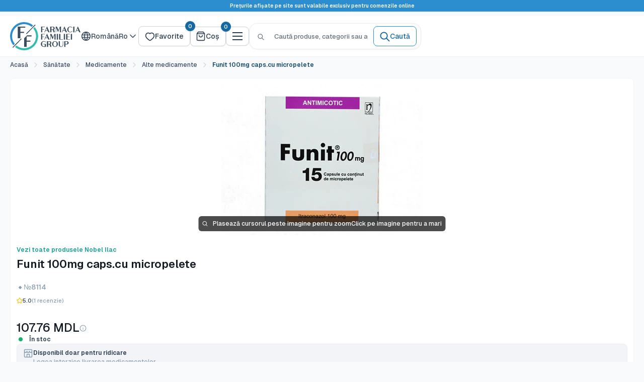

--- FILE ---
content_type: text/css
request_url: https://ff.md/cdn/shop/t/57/assets/breadcrumbs.min.css?v=22657783634615095741758788303
body_size: -635
content:
.breadcrumbs{color:var(--colors-grays-600);svg{color:var(--text-fg-senary)}.br-last-link{color:var(--colors-brand-blue-700)}}.breadcrumb__list{align-items:center;list-style:none;display:flex;flex-wrap:nowrap;white-space:nowrap;min-width:max-content}.breadcrumb__list svg{vertical-align:inherit;width:16px;height:16px;margin:0 7px;flex-shrink:0}.breadcrumbs cos-slider{--gap: 0}.breadcrumbs .cos-slider{min-height:auto;padding-left:0;padding-right:0}.breadcrumbs .cos-slider__content{padding-left:0;padding-right:0;align-items:center}.breadcrumbs .cos-slider__controls,.breadcrumbs .cos-slider__dots{display:none}


--- FILE ---
content_type: text/css
request_url: https://ff.md/cdn/shop/t/57/assets/lista-farmacii.min.css?v=175375494431403736481758788302
body_size: 30
content:
@media screen and (max-width: 640px){.farmacii-expandable__content[aria-expanded=false] .hidden-expandable{display:none}.farmacii-expandable__content[aria-expanded=false]:not(:has(.hidden-expandable))+.farmacii-expandable__toggle{display:none}}@media screen and (min-width: 641px){.farmacii--wrapper{height:590px}.map--wrapper{margin-left:auto}.lista-farmacii--wrapper{position:absolute;height:100%;>div{padding:var(--spacing-xxxl);border-radius:var(--radius-lg) 0 0 var(--radius-lg);margin-right:var(--spacing-lg)}}.map__container{border-radius:0 var(--radius-lg) var(--radius-lg) 0;overflow:hidden}}[data-list] p{margin:0}a.link:hover{cursor:pointer;user-select:none}.table-wrapper{max-width:100%}.table-wrapper:not(.is-selected){visibility:hidden;position:absolute}.has__link-before .link:first-of-type~.link:not(.last){display:none}.link-before~.link{display:inline-block!important}.link-after~.link:not(.last){display:none!important}.link-before,.link-after{position:relative;display:inline-block!important}.link-before:before,.link-after:after{content:"\2026";position:absolute;display:inline-block;margin:0 2px;padding:8px 11px;line-height:1;top:0;color:var(--heading-color);pointer-events:none}.link-before{margin-left:41px}.link-before:before{right:100%}.link-after{margin-right:41px}.link-after:after{left:100%}.map__select{border-radius:2px;width:220px;max-width:calc(100% - 110px)}.modal .map__container{height:calc(100vh - 40px);overflow:hidden}.modal .collection__filter-checkbox{display:none}@media screen and (min-width: 641px){.map__select{top:40px;left:40px}.modal .map__container{height:calc(100vh - 160px)}}.lista-farmacii__filters{justify-content:space-between;align-items:center}[data-slider]{overflow-y:auto;height:100%}[data-list]{display:flex;flex-direction:column;gap:var(--spacing-md)}.farmacie-item{display:flex;gap:var(--spacing-md);border-radius:var(--radius-md);border:1px solid var(--border-secondary);padding:var(--spacing-lg) var(--spacing-xl);background-color:var(--bg-primary)}.modal--map .map__select{position:absolute;z-index:1;border-radius:2px;bottom:10px;left:10px}.modal--map .modal__dialog{position:relative;height:auto;width:calc(100% - 40px);margin:20px;background-color:transparent}.map-popup__close{position:absolute;right:10px;top:10px;padding:12px;height:48px;border:1px solid var(--form-border-color);border-radius:2px;background:#fff;box-shadow:0 -1px 1px rgba(var(--border-color-rgb),.3) inset;font-size:1rem;transition:border-color .2s ease-in-out,box-shadow .2s ease-in-out}.map-popup__close svg{width:15px;height:15px}@media screen and (min-width: 641px){.modal--map{height:100%}.modal--map .modal__dialog{padding:0}.map-popup__close{position:absolute;right:10px;top:10px}.map-popup__close svg{width:20px;height:20px}}.table th,.table td{position:relative}.popover--farmacie{width:100%;border-radius:3px;box-shadow:0 1px 5px 2px #0000001a;height:auto!important;white-space:initial}


--- FILE ---
content_type: text/css
request_url: https://ff.md/cdn/shop/t/57/assets/featured-collection.legacy.min.css?v=2434898888383058401758788304
body_size: -170
content:
.featured-collection{background-position:left -15px bottom 0;background-repeat:no-repeat;background-size:500px;padding-top:25px}.featured-collection__header{padding:0 var(--mobile-container-gutter)40px var(--mobile-container-gutter)}.featured-collection__title{color:inherit;margin-bottom:8px}.featured-collection__cta{margin-top:8px}.featured-collection__image-wrapper{margin-top:25px}.featured-collection .product-list{border-radius:2px;margin-bottom:20px}.featured-collection .cos-slider{--item-gap:var(--spacing-md)}.featured-collection .cos-slider__controls{margin-top:var(--spacing-lg)}@media screen and (width<=640px){.featured-collection .cos-slider{--item-gap:var(--spacing-sm)}}@media screen and (width>=1000px){.featured-collection .cos-slider{--item-gap:var(--spacing-lg)}}@media screen and (width<=640px){.product-list--featured .cos-slider__content{flex-wrap:nowrap;display:flex}.product-list--featured .product-item{flex:0 0 75%;width:75%}}@media screen and (width>=641px) and (width<=999px){.product-list--featured .cos-slider__content{grid-column-gap:var(--spacing-xl);grid-row-gap:var(--spacing-xl);grid-template-rows:repeat(2,minmax(0,1fr));grid-template-columns:repeat(4,minmax(0,1fr));display:grid}.product-item--featured{grid-area:1/1/3/3}.product-item--index-1{grid-area:1/3/2/4}.product-item--index-2{grid-area:1/4/2/5}.product-item--index-3{grid-area:2/3/3/4}.product-item--index-4{grid-area:2/4/3/5}.product-item--index-5,.product-item--index-6,.product-item--index-7,.product-item--index-8,.product-item--index-9{display:none!important}}@media screen and (width>=1000px){.product-list--featured .cos-slider__content{grid-column-gap:var(--spacing-xl);grid-row-gap:var(--spacing-xl);grid-template-rows:repeat(2,minmax(0,1fr));grid-template-columns:repeat(6,minmax(0,1fr));display:grid}.product-item--featured{grid-area:1/1/3/3}.product-item--index-1{grid-area:1/3/2/4}.product-item--index-2{grid-area:1/4/2/5}.product-item--index-3{grid-area:1/5/2/6}.product-item--index-4{grid-area:1/6/2/7}.product-item--index-5{grid-area:2/3/3/4}.product-item--index-6{grid-area:2/4/3/5}.product-item--index-7{grid-area:2/5/3/6}.product-item--index-8{grid-area:2/6/3/7}}.featured-collection .product-item{border:none;border-right:1px solid var(--border-color)}.featured-collection .product-item:after{display:none}.featured-collection .product-item:last-child{border-right:0}@media screen and (width<=640px){.featured-collection,.featured-collection__header{background-image:none!important}}@media screen and (width>=641px) and (width<=999px){.featured-collection{margin:0 calc(-1*var(--desktop-container-gutter));background-image:none!important}.featured-collection__header{padding-left:var(--desktop-container-gutter);padding-right:var(--desktop-container-gutter);background-position:right -15px bottom 0;background-repeat:no-repeat;background-size:430px}.featured-collection__image-wrapper{max-width:400px;margin-left:auto;margin-right:auto}.featured-collection .product-list{margin-bottom:var(--desktop-container-gutter)}}@media screen and (width>=1000px){.featured-collection{table-layout:fixed;border-radius:3px;width:100%;padding:6px 6px 6px 0;display:table}.featured-collection__header,.featured-collection__content{vertical-align:top;display:table-cell}.featured-collection__header{width:455px;padding:20px 30px;background-image:none!important}.featured-collection .product-list{margin-bottom:0}.featured-collection .product-list:before{display:none}.featured-collection .flickity-viewport:after{content:"";background:var(--secondary-background);width:1px;height:100%;position:absolute;right:0}}.product-list--featured .cos-slider__button{display:none}

--- FILE ---
content_type: text/css
request_url: https://ff.md/cdn/shop/t/57/assets/main-product.legacy.min.css?v=157847152695381369291767009421
body_size: 2372
content:
.product-gallery__carousel-wrapper{position:relative}.product-gallery__carousel{position:relative;overflow:hidden}.product-gallery__carousel--zoomable{cursor:zoom-in}.product-gallery-slider{border-radius:var(--radius-md);flex-direction:column;height:100%;display:flex;position:relative;overflow:hidden}.product-gallery-slider .cos-slider{flex:1;height:100%;min-height:0}.product-gallery-slider .cos-slider__content{height:100%}.product-gallery-slider .cos-slider__content>*{scroll-snap-align:start;flex:none;min-width:100%}.product-gallery-slider .cos-slider__content>div{align-items:stretch;min-width:100%;height:100%;display:flex}.product-gallery-slider .product-gallery__size-limiter{align-items:stretch;width:100%;max-width:100%;height:100%;display:flex}.product-gallery-slider .aspect-ratio{justify-content:center;align-items:center;width:100%;height:0;display:flex;position:relative;overflow:hidden}.product-gallery-slider .product-gallery__image{object-position:center;width:auto;max-width:100%;height:auto;max-height:100%;display:block;object-fit:contain!important}.product-gallery-slider .cos-slider__dots{bottom:44px}.product-gallery-slider .cos-slider__dot--active .cos-slider__dot-inner{background:var(--colors-brand-blue-600);outline:none;width:8px;height:8px}.product-gallery-slider .cos-slider__dot{padding:2px}.product-gallery-slider .cos-slider__dot-icon{width:12px;height:12px;transition:all .2s;display:block}.product-gallery-slider .cos-slider__dot-icon path{fill:var(--colors-grays-300);transition:fill .2s}.product-gallery-slider .cos-slider__dot--active .cos-slider__dot-icon path{fill:var(--colors-brand-blue-600)}.product-gallery-slider .cos-slider__dot:not(.cos-slider__dot--active):hover .cos-slider__dot-icon path{fill:var(--colors-grays-500)}@media screen and (width>=641px){.product-gallery-slider .cos-slider__button--prev{left:0}.product-gallery-slider .cos-slider__button--next{right:0}}@media screen and (width>=1620px){.product-gallery-slider .cos-slider__button--prev{left:0;right:auto}.product-gallery-slider .cos-slider__button--next{left:auto;right:0}}.product-gallery>.w100{flex-direction:column;height:100%;display:flex}.product-gallery__carousel-item{display:none;position:relative}.product-gallery__carousel-item.is-selected{display:block}.product-gallery__size-limiter{margin:0 auto}.product-gallery__image{width:100%;height:auto;display:block}.product-gallery__model{width:100%;position:relative}.model-wrapper{width:100%;height:400px;position:relative}.product-gallery__external-video{background:#000;justify-content:center;align-items:center;width:100%;height:100%;display:flex;position:relative}.product-gallery__video{width:100%;position:relative}.video-wrapper{width:100%;height:0;padding-bottom:56.25%;position:relative}.video-wrapper--native{height:auto;padding-bottom:0}.video-wrapper video,.video-wrapper iframe{width:100%;height:100%;position:absolute;top:0;left:0}.product-gallery__thumbnail-list{gap:var(--spacing-sm);padding:var(--spacing-sm)0;scroll-snap-type:x mandatory;display:flex;overflow-x:auto}.product-gallery__thumbnail{border-radius:var(--radius-sm);border:2px solid #0000;flex-shrink:0;width:80px;height:80px;transition:border-color .2s;position:relative;overflow:hidden}.product-gallery__thumbnail:hover,.product-gallery__thumbnail.is-nav-selected{border-color:var(--border-brand-solid)}.product-gallery__thumbnail img{object-fit:cover;width:100%;height:100%}.product-gallery__thumbnail-badge{color:#fff;background:#000000b3;border-radius:50%;justify-content:center;align-items:center;width:20px;height:20px;font-size:10px;display:flex;position:absolute;top:4px;right:4px}.product-gallery__view-in-space{margin-top:var(--spacing-md);width:100%}.product-gallery__zoom-notice{bottom:var(--spacing-md);color:#fff;padding:var(--spacing-sm)var(--spacing-md);border-radius:var(--radius-sm);align-items:center;gap:var(--spacing-xs);pointer-events:none;white-space:nowrap;background:#000000b3;font-size:.875rem;display:flex;position:absolute;left:50%;transform:translate(-50%)}.product-gallery__zoom-notice[hidden]{display:none!important}.product-gallery-slider [data-media-type=image]{position:relative}@media screen and (width>=1000px) and (any-hover:hover){.product-gallery-slider[data-zoom-enabled=true] [data-media-type=image] .aspect-ratio{overflow:hidden}.product-gallery-slider[data-zoom-enabled=true] [data-media-type=image] .product-gallery__image{transform-origin:50%;will-change:transform;cursor:zoom-in;transition:transform .14s ease-out}.product-gallery-slider[data-zoom-enabled=true] [data-media-type=image].is-zooming .product-gallery__image{transform-origin:var(--product-image-zoom-x,50%)var(--product-image-zoom-y,50%);cursor:zoom-out;transform:scale(2)}}.product-form{gap:var(--spacing-lg);flex-direction:column;display:flex}.product-info__block-item:last-child{margin-bottom:0}.product-meta__text{color:var(--text-secondary-700);line-height:1.6}.product-meta__button{margin-top:var(--spacing-md);display:inline-block}.product-meta__store-availability-container{margin-top:var(--spacing-md)}.product-meta__description{color:var(--text-secondary-700);line-height:1.6}.product-meta__share-buttons{margin-top:var(--spacing-lg);padding-top:var(--spacing-lg);border-top:1px solid var(--border-secondary)}@media (width<=768px){.product-gallery__thumbnail-list{gap:var(--spacing-xs)}.product-gallery__thumbnail{width:60px;height:60px}.model-wrapper{height:300px}}.pharmacist-recommendation{gap:var(--spacing-xxxl);padding:var(--spacing-xxxl);display:flex}.pharmacist-recommendation__video{border-radius:var(--radius-md);width:50%;height:auto;box-shadow:var(--shadow-md),var(--shadow-lg);flex:none;position:relative;overflow:hidden}.video-thumbnail{background:var(--colors-grays-200);justify-content:center;align-items:center;width:100%;height:100%;display:flex;position:relative;overflow:hidden}.video-thumbnail__image{object-fit:cover;width:100%;height:100%}.video-thumbnail__placeholder{background:var(--colors-grays-200);width:100%;height:100%}.video-thumbnail__overlay{opacity:.3;background:linear-gradient(#131a2400 0%,#131a24 76%);width:100%;height:100%;position:absolute;top:0;left:0}.video-play-button{background:var(--colors-base-white);border:1px solid var(--colors-grays-300);cursor:pointer;z-index:2;width:40px;height:40px;box-shadow:var(--shadow-md),var(--shadow-lg);border-radius:50%;justify-content:center;align-items:center;display:flex;position:absolute;top:50%;left:50%;transform:translate(-50%,-50%)}.video-play-button .icon{width:16px;height:16px;color:var(--colors-grays-700)}.video-duration{bottom:var(--spacing-xl);right:var(--spacing-xl);color:var(--colors-base-white);padding:var(--spacing-xs)var(--spacing-md);border-radius:var(--radius-sm);font-size:var(--f12);font-weight:var(--fw500);line-height:var(--line-height-normal);opacity:.8;background:#000000b3;position:absolute}.video-label{bottom:var(--spacing-xl);color:var(--colors-base-white);font-size:var(--f14);font-weight:var(--fw600);text-align:center;line-height:1.42857em;position:absolute;left:50%;transform:translate(-50%)}.pharmacist-recommendation__content{justify-content:center;gap:var(--spacing-xl);flex-direction:column;flex:1;padding:0;display:flex}.pharmacist-recommendation__icon .icon{width:24px;height:24px;color:var(--colors-grays-400)}.pharmacist-recommendation__text{gap:var(--spacing-md);flex-direction:column;display:flex}.pharmacist-recommendation__title{font-family:Geist,sans-serif;font-weight:var(--fw600);font-size:var(--f20);line-height:var(--line-height-normal);color:var(--colors-grays-700);margin:0}.pharmacist-recommendation__description{font-family:Geist,sans-serif;font-weight:var(--fw500);font-size:var(--f14);color:var(--colors-grays-500);margin:0;line-height:1.42857em}@media screen and (width<=768px){.pharmacist-recommendation{width:100%;height:auto;padding:var(--spacing-xl);gap:var(--spacing-xl);flex-direction:column}.pharmacist-recommendation__video{width:100%;height:200px}.pharmacist-recommendation__content{justify-content:flex-start}}.delivery-info{gap:var(--spacing-xl);padding:var(--spacing-xxxl);flex-direction:column;display:flex}.delivery-info__title{font-weight:var(--fw600);font-size:var(--f20);line-height:var(--line-height-normal);color:var(--colors-grays-700);margin:0}.delivery-info__content{display:flex}.delivery-info__item{align-items:flex-start;gap:var(--spacing-md);display:flex}.delivery-info__map{border-radius:var(--radius-sm);background:#fff;flex:none;justify-content:center;align-items:center;width:64px;height:64px;display:flex}.product-block-list .delivery-info__item{padding:var(--spacing-xl);background:var(--bg-primary);border:1px solid var(--border-secondary);border-radius:var(--radius-md)}.product-block-list .delivery-info__map{background:var(--bg-secondary)}.delivery-info__map-placeholder{width:100%;height:100%;color:var(--colors-grays-400);justify-content:center;align-items:center;display:flex}.delivery-info__map-placeholder .icon{width:24px;height:24px}.delivery-info__map-icon{object-fit:contain;border-radius:var(--radius-sm);width:100%;height:100%}.delivery-info__text{gap:var(--spacing-xs);flex-direction:column;flex:1;display:flex}.delivery-info__item-title{font-weight:var(--fw600);font-size:var(--f16);line-height:var(--line-height-normal);color:var(--colors-grays-900);margin:0}.delivery-info__item-description{font-weight:var(--fw500);font-size:var(--f14);line-height:var(--line-height-normal);color:var(--colors-grays-700);margin:0}.delivery-info__button .icon{width:20px;height:20px}@media screen and (width<=640px){.delivery-info{gap:var(--spacing-lg);background:0 0;border:none;padding:0}.delivery-info__item{gap:var(--spacing-sm)}.product-block-list .delivery-info__item{padding:var(--spacing-lg)}.delivery-info__map{width:48px;height:48px}.delivery-info__map-placeholder .icon{width:20px;height:20px}}.one-click-order-modal{background:#fff;border:1px solid #eaecf0;border-radius:16px;flex-direction:column;gap:32px;width:984px;max-width:90vw;padding:48px 64px 64px;display:flex;position:relative}.one-click-order-modal__icon svg{color:#8c9eb1;width:24px;height:24px}.one-click-order-modal__text{flex-direction:column;flex:1;gap:8px;display:flex}.one-click-order-modal__title{color:#131a24;margin:0;font-size:18px;font-weight:600;line-height:1.33}.one-click-order-modal__description{color:#687a8d;max-width:320px;margin:0;font-size:14px;font-weight:500;line-height:1.43}.one-click-order-modal__form{flex-direction:column;gap:16px;display:flex}.one-click-order-modal__field{flex-direction:column;gap:6px;display:flex}.one-click-order-modal__label{color:#2b3d50;margin:0;font-family:Geist,sans-serif;font-size:14px;font-weight:500;line-height:1.43}.one-click-order-modal__input{color:#131a24;box-sizing:border-box;background:#fff;border:1px solid #ced4da;border-radius:8px;width:100%;padding:10px 14px;font-family:Geist,sans-serif;font-size:16px;font-weight:500;line-height:1.5;box-shadow:0 1px 2px #1018280d}.one-click-order-modal__input::placeholder{color:#687a8d}.one-click-order-modal__input:focus{border-color:#2c8ece;outline:none;box-shadow:0 1px 2px #1018280d,0 0 0 3px #2c8ece1a}.one-click-order-modal__phone-field{position:relative}.one-click-order-modal__button{color:#fff;cursor:pointer;background:#2c8ece;border:1px solid #2c8ece;border-radius:8px;justify-content:center;align-items:center;gap:6px;width:100%;margin-top:16px;padding:12px 18px;font-family:Geist,sans-serif;font-size:16px;font-weight:500;line-height:1.5;transition:all .2s;display:flex;box-shadow:0 1px 2px #1018280d}.one-click-order-modal__button:hover{background:#1e6b9a;border-color:#1e6b9a}.one-click-order-modal__button:active{background:#1a5d85;border-color:#1a5d85}.one-click-order-modal__close{cursor:pointer;background:0 0;border:none;justify-content:center;align-items:center;width:32px;height:32px;padding:0;display:flex;position:absolute;top:48px;right:48px}.one-click-order-modal__close svg{color:#8c9eb1;width:16px;height:16px}.one-click-order-modal__close:hover svg{color:#687a8d}@media (width>=641px){.one-click-order-modal__header{flex-direction:row;align-items:flex-start;gap:16px}.one-click-order-modal__icon svg{width:39.42px;height:39.42px}.one-click-order-modal__title{font-size:24px}}@media (width<=1024px){.one-click-order-modal{width:calc(100vw - 32px);max-width:600px;height:auto;margin:0 auto;padding:32px}.one-click-order-modal__close{top:24px;right:24px}}.one-click-order-modal__header{flex-direction:column;gap:12px;display:flex}@media (width<=641px){.one-click-order-modal{gap:24px;top:50%;transform:scale(1)translateY(-50%)!important}.one-click-order-modal__icon{align-self:center}.one-click-order-modal__description{max-width:100%}.one-click-order-modal__close{top:16px;right:16px}}cos-one-click-order-form{display:block;position:relative}.one-click-order-message{border-radius:var(--radius-sm);margin-top:8px;padding:8px 12px;font-size:14px;font-weight:500}.one-click-order-message.text-error{color:var(--color-error);background-color:#d92d201a;border:1px solid #d92d2033}.one-click-order-message.text-success{color:#059669;background-color:#0596691a;border:1px solid #05966933}.one-click-order-message.text-loading{color:var(--color-primary-500);background-color:#2c8ece1a;border:1px solid #2c8ece33}cos-one-click-order-form.has-error .form__input-wrapper-grouped,cos-one-click-order-form.has-error .form__input--main{outline-offset:1px;border-color:var(--color-error)!important;outline:1px solid var(--color-error)!important}cos-one-click-order-form .input-error-icon{pointer-events:none;z-index:1;width:16px;height:16px;display:none;position:absolute;top:50%;right:12px;transform:translateY(-50%)}cos-one-click-order-form .input-error-icon svg{width:16px;height:16px;color:var(--color-error)}cos-one-click-order-form .has-error .input-error-icon{display:flex}cos-one-click-order-form .field-error{outline-offset:1px;border-color:var(--color-error)!important;outline:1px solid var(--color-error)!important}.product{padding:var(--spacing-xl)0}.product__container{gap:var(--spacing-xxl);max-width:1200px;padding:0 var(--spacing-lg);grid-template-columns:1fr 1fr;margin:0 auto;display:grid}.product__gallery{top:var(--spacing-xl);position:sticky}.product__gallery-main{margin-bottom:var(--spacing-md)}.product__gallery-main img{border-radius:var(--radius-lg);width:100%;height:auto}.product__gallery-thumbnails{gap:var(--spacing-sm);padding-bottom:var(--spacing-sm);display:flex;overflow-x:auto}.product__gallery-thumbnail{border-radius:var(--radius-sm);cursor:pointer;border:2px solid #0000;flex-shrink:0;width:80px;height:80px;transition:border-color .2s;overflow:hidden}.product__gallery-thumbnail:hover,.product__gallery-thumbnail--active{border-color:var(--border-brand-solid)}.product__gallery-thumbnail img{object-fit:cover;width:100%;height:100%}.product__info{gap:var(--spacing-lg);flex-direction:column;display:flex}.product__title{color:var(--text-primary-900);margin:0;font-size:2rem;font-weight:700}.product__price{align-items:center;gap:var(--spacing-md);font-size:1.5rem;font-weight:600;display:flex}.product__price-current{color:var(--text-brand-primary-900)}.product__price-compare{color:var(--text-quaternary-500);text-decoration:line-through}.product__description{color:var(--text-secondary-700);line-height:1.6}.product__variants{gap:var(--spacing-md);flex-direction:column;display:flex}.product__variant-option{gap:var(--spacing-sm);flex-direction:column;display:flex}.product__variant-label{color:var(--text-primary-900);font-weight:600}.product__variant-options{gap:var(--spacing-sm);flex-wrap:wrap;display:flex}.product__variant-option-item{padding:var(--spacing-sm)var(--spacing-md);border:1px solid var(--border-primary);border-radius:var(--radius-sm);background:var(--bg-primary);color:var(--text-primary-900);cursor:pointer;transition:all .2s}.product__variant-option-item:hover,.product__variant-option-item--selected{background:var(--bg-brand-solid);color:var(--text-primary-on-brand);border-color:var(--bg-brand-solid)}.product__quantity{align-items:center;gap:var(--spacing-md);display:flex}.product__quantity-label{color:var(--text-primary-900);font-weight:600}.product__quantity-selector{border:1px solid var(--border-primary);border-radius:var(--radius-sm);align-items:center;display:flex;overflow:hidden}.product__quantity-button{background:var(--bg-primary);width:40px;height:40px;color:var(--text-primary-900);cursor:pointer;border:none;justify-content:center;align-items:center;transition:background-color .2s;display:flex}.product__quantity-button:hover{background:var(--bg-secondary)}.product__quantity-input{text-align:center;background:var(--bg-primary);width:60px;height:40px;color:var(--text-primary-900);border:none}.product__actions{gap:var(--spacing-md);margin-top:var(--spacing-lg);display:flex}.product__add-to-cart{padding:var(--spacing-md)var(--spacing-lg);background:var(--bg-brand-solid);color:var(--text-primary-on-brand);border-radius:var(--radius-md);cursor:pointer;border:none;flex:1;font-weight:600;transition:background-color .2s}.product__add-to-cart:hover{background:var(--bg-brand-solid-hover)}.product__add-to-cart:disabled{background:var(--bg-disabled);color:var(--text-disabled);cursor:not-allowed}.product__wishlist{padding:var(--spacing-md);border:1px solid var(--border-primary);border-radius:var(--radius-md);background:var(--bg-primary);color:var(--text-primary-900);cursor:pointer;transition:all .2s}.product__wishlist:hover{background:var(--bg-secondary);border-color:var(--border-brand)}.product__meta{gap:var(--spacing-sm);padding-top:var(--spacing-lg);border-top:1px solid var(--border-secondary);flex-direction:column;display:flex}.product__meta-item{color:var(--text-secondary-700);justify-content:space-between;align-items:center;font-size:.875rem;display:flex}.product__meta-label{font-weight:600}@media (width<=768px){.product__container{gap:var(--spacing-lg);grid-template-columns:1fr}.product__gallery{position:static}.product__title{font-size:1.5rem}.product__actions{flex-direction:column}}

--- FILE ---
content_type: text/javascript
request_url: https://ff.md/cdn/shop/t/57/assets/announcement-bar-section.min.js?v=181430316417526469251765969952
body_size: 2260
content:
(()=>{function w(i){let e=Number(i);if(!Number.isFinite(e))return"other";let t=Math.abs(Math.trunc(e)),n=t%10,r=t%100;return n===1&&r!==11?"one":n>=2&&n<=4&&(r<12||r>14)?"few":n===0||n>=5&&n<=9||r>=11&&r<=14?"many":"other"}function g(i,e="ro"){let t=Number(i);if(!Number.isFinite(t))return"other";if(String(e||"ro").toLowerCase().startsWith("ru"))return w(t);if(typeof Intl!="undefined"&&typeof Intl.PluralRules=="function")try{return new Intl.PluralRules(e).select(Math.abs(t))}catch{}return Math.abs(t)===1?"one":"other"}function _(i,e,{locale:t}={}){var c,l,u,d,f,b,E;let n=Number(i),r=Number.isFinite(n)?n:0,s=Array.isArray(e)?{one:e[0],few:e[1],many:e[2],other:(l=(c=e[2])!=null?c:e[1])!=null?l:e[0]}:e||{},o=r===0&&s.zero?"zero":g(r,t),a=(E=(b=(f=(d=(u=s[o])!=null?u:s.other)!=null?d:s.many)!=null?f:s.few)!=null?b:s.one)!=null?E:"";return String(a).replace(/{{\s*count\s*}}/g,String(r))}window.theme=window.theme||{};window.theme.i18n=window.theme.i18n||{};window.theme.i18n.getPluralCategory=g;window.theme.i18n.getPluralCategoryRu=w;window.theme.i18n.pluralize=_;window.Shopify=window.Shopify||{};window.Shopify.formatMoney=(i,e=window.Shopify.money_format)=>{var s;let t=(o,a=2,c=",",l=".")=>{if(isNaN(o)||o==null)return"0";o=(o/100).toFixed(a);let[u,d]=o.split(".");return u.replace(/\B(?=(\d{3})+(?!\d))/g,c)+(d?l+d:"")};typeof i=="string"&&(i=i.replace(".",""));let n={amount:()=>t(i,2),amount_no_decimals:()=>t(i,0),amount_with_comma_separator:()=>t(i,2,".",","),amount_with_space_separator:()=>t(i,2," ",","),amount_with_period_and_space_separator:()=>t(i,2," ","."),amount_no_decimals_with_comma_separator:()=>t(i,0,".",","),amount_no_decimals_with_space_separator:()=>t(i,0," "),amount_with_apostrophe_separator:()=>t(i,2,"'",".")},r=(s=e.match(/\{\{\s*(\w+)\s*\}\}/))==null?void 0:s[1];return e.replace(/\{\{\s*\w+\s*\}\}/,n[r]?n[r]():"0")};var p=class{static _attachTransitionHandler(e,t,n,r){let s=e.__transitionHandler;s&&e.removeEventListener("transitionend",s);let o=a=>{a.target!==e||a.propertyName!==t||(e.removeEventListener("transitionend",o),e.__transitionHandler=null,r&&r(),n&&n.call(e,a))};e.__transitionHandler=o,e.addEventListener("transitionend",o)}static slideUp(e,t,n="height"){e.style[n]=`${e.scrollHeight}px`,e.offsetHeight,e.style[n]="0px",this._attachTransitionHandler(e,n,t)}static slideDown(e,t,n="height"){e.style[n]="0px",e.offsetHeight,e.style[n]=`${e.scrollHeight}px`,this._attachTransitionHandler(e,n,t,()=>{e.style[n]="auto"})}},m=class{static trapFocus(e,t){this.listeners=this.listeners||{};let n=e.querySelector("[autofocus]")||e;e.setAttribute("tabindex","-1"),n.focus(),this.listeners[t]=r=>{e!==r.target&&!e.contains(r.target)&&n.focus()},document.addEventListener("focusin",this.listeners[t])}static removeTrapFocus(e,t){e&&e.removeAttribute("tabindex"),document.removeEventListener("focusin",this.listeners[t])}static clearTrapFocus(){for(let e in this.listeners)this.listeners.hasOwnProperty(e)&&document.removeEventListener("focusin",this.listeners[e]);this.listeners={}}};var y=class{constructor(){this.preloadedUrls=new Set,this.preloadedImages=new Set}preloadUrl(e,t="auto"){this.preloadedUrls.has(e)||(window.preload&&typeof window.preload=="function"?window.preload(e,t):this.manualPreload(e,t),this.preloadedUrls.add(e))}manualPreload(e,t="auto"){let n=document.createElement("link");n.rel="prefetch",n.href=e,n.fetchPriority=t,n.as="document",document.head.appendChild(n)}preloadImage(e,t="auto"){if(this.preloadedImages.has(e))return;let n=document.createElement("link");n.rel="preload",n.href=e,n.as="image",n.fetchPriority=t,document.head.appendChild(n),this.preloadedImages.add(e)}preloadMultiple(e,t="auto"){e.forEach(n=>this.preloadUrl(n,t))}async preloadCollectionImages(e,t=5){try{(await(await fetch(`/collections/${e}.json?limit=${t}`)).json()).products.forEach(s=>{s.featured_image&&this.preloadImage(s.featured_image,"low")})}catch{}}preloadNavigation(){document.querySelectorAll('nav a[href^="/"]').forEach(t=>{let n=t.getAttribute("href");n&&!n.includes("#")&&!this.preloadedUrls.has(n)&&this.preloadUrl(n,"low")})}attachSmartPreload(e,t){if(!e||!t)return;let n=()=>this.preloadUrl(t,"high");e.addEventListener("mouseenter",n,{passive:!0}),e.addEventListener("touchstart",n,{passive:!0}),e.addEventListener("focus",n,{passive:!0})}};window.preloadManager=new y;function h(i){this.listenerMap=[{},{}],i&&this.root(i),this.handle=h.prototype.handle.bind(this),this._removedListeners=[]}h.prototype.root=function(i){let e=this.listenerMap,t;if(this.rootElement){for(t in e[1])e[1].hasOwnProperty(t)&&this.rootElement.removeEventListener(t,this.handle,!0);for(t in e[0])e[0].hasOwnProperty(t)&&this.rootElement.removeEventListener(t,this.handle,!1)}if(!i||!i.addEventListener)return this.rootElement&&delete this.rootElement,this;this.rootElement=i;for(t in e[1])e[1].hasOwnProperty(t)&&this.rootElement.addEventListener(t,this.handle,!0);for(t in e[0])e[0].hasOwnProperty(t)&&this.rootElement.addEventListener(t,this.handle,!1);return this};h.prototype.captureForType=function(i){return["blur","error","focus","load","resize","scroll"].indexOf(i)!==-1};h.prototype.on=function(i,e,t,n){let r,s,o,a;if(!i)throw new TypeError("Invalid event type: "+i);if(typeof e=="function"&&(n=t,t=e,e=null),n===void 0&&(n=this.captureForType(i)),typeof t!="function")throw new TypeError("Handler must be a type of Function");return r=this.rootElement,s=this.listenerMap[n?1:0],s[i]||(r&&r.addEventListener(i,this.handle,n),s[i]=[]),e?/^[a-z]+$/i.test(e)?(a=e,o=v):/^#[a-z0-9\-_]+$/i.test(e)?(a=e.slice(1),o=k):(a=e,o=Element.prototype.matches):(a=null,o=M.bind(this)),s[i].push({selector:e,handler:t,matcher:o,matcherParam:a}),this};h.prototype.off=function(i,e,t,n){let r,s,o,a,c;if(typeof e=="function"&&(n=t,t=e,e=null),n===void 0)return this.off(i,e,t,!0),this.off(i,e,t,!1),this;if(o=this.listenerMap[n?1:0],!i){for(c in o)o.hasOwnProperty(c)&&this.off(c,e,t);return this}if(a=o[i],!a||!a.length)return this;for(r=a.length-1;r>=0;r--)s=a[r],(!e||e===s.selector)&&(!t||t===s.handler)&&(this._removedListeners.push(s),a.splice(r,1));return a.length||(delete o[i],this.rootElement&&this.rootElement.removeEventListener(i,this.handle,n)),this};h.prototype.handle=function(i){let e,t,n=i.type,r,s,o,a,c=[],l,u="ftLabsDelegateIgnore";if(i[u]===!0)return;switch(l=i.target,l.nodeType===3&&(l=l.parentNode),l.correspondingUseElement&&(l=l.correspondingUseElement),r=this.rootElement,s=i.eventPhase||(i.target!==i.currentTarget?3:2),s){case 1:c=this.listenerMap[1][n];break;case 2:this.listenerMap[0]&&this.listenerMap[0][n]&&(c=c.concat(this.listenerMap[0][n])),this.listenerMap[1]&&this.listenerMap[1][n]&&(c=c.concat(this.listenerMap[1][n]));break;case 3:c=this.listenerMap[0][n];break}let d=[];for(t=c.length;l&&t;){for(e=0;e<t&&(o=c[e],!!o);e++)l.tagName&&["button","input","select","textarea"].indexOf(l.tagName.toLowerCase())>-1&&l.hasAttribute("disabled")?d=[]:o.matcher.call(l,o.matcherParam,l)&&d.push([i,l,o]);if(l===r||(t=c.length,l=l.parentElement||l.parentNode,l instanceof HTMLDocument))break}let f;for(e=0;e<d.length;e++)if(!(this._removedListeners.indexOf(d[e][2])>-1)&&(a=this.fire.apply(this,d[e]),a===!1)){d[e][0][u]=!0,d[e][0].preventDefault(),f=!1;break}return f};h.prototype.fire=function(i,e,t){return t.handler.call(e,i,e)};function v(i,e){return i.toLowerCase()===e.tagName.toLowerCase()}function M(i,e){return this.rootElement===window?e===document||e===document.documentElement||e===window:this.rootElement===e}function k(i,e){return i===e.id}h.prototype.destroy=function(){this.off(),this.root()};var S=h;var x=class extends HTMLElement{constructor(){super(),this.domDelegate=new S(this),this.settings=JSON.parse(this.getAttribute("data-settings"))||{},this.isOpen=!1,this.settings.showNewsletter?document.documentElement.style.setProperty("--announcement-bar-button-width",this.querySelector(".announcement-bar__button").clientWidth+"px"):document.documentElement.style.removeProperty("--announcement-bar-button-width"),this._attachListeners()}onSelect(){this.settings.showNewsletter&&!this.isOpen&&this._toggleNewsletter()}onDeselect(){this.settings.showNewsletter&&this.isOpen&&this._toggleNewsletter()}disconnectedCallback(){this.domDelegate.off()}connectedCallback(){}_attachListeners(){this.domDelegate.on("click",'[data-action="toggle-newsletter"]',this._toggleNewsletter.bind(this)),this.domDelegate.on("keyup",this._handleKey.bind(this))}_toggleNewsletter(){let e=this.querySelector(".announcement-bar__button"),t=this.querySelector(".announcement-bar__newsletter");e.getAttribute("aria-expanded")==="false"?(e.setAttribute("aria-expanded","true"),t.setAttribute("aria-hidden","false"),p.slideDown(t,()=>{m.trapFocus(t,"announcement-bar")})):(e.setAttribute("aria-expanded","false"),t.setAttribute("aria-hidden","true"),p.slideUp(t),m.removeTrapFocus(t,"announcement-bar")),this.isOpen=!this.isOpen}_handleKey(e){e.key==="Escape"&&this.isOpen&&this._toggleNewsletter()}};window.customElements.get("cos-announcement-bar")||window.customElements.define("cos-announcement-bar",x);})();
//# sourceMappingURL=announcement-bar-section.min.js.map


--- FILE ---
content_type: text/javascript
request_url: https://ff.md/cdn/shop/t/57/assets/theme.min.js?v=72857550942753587121769086451
body_size: 35271
content:
(()=>{var oe=Object.create;var Ft=Object.defineProperty;var re=Object.getOwnPropertyDescriptor;var ae=Object.getOwnPropertyNames;var le=Object.getPrototypeOf,ce=Object.prototype.hasOwnProperty;var S=(c,t)=>()=>(t||c((t={exports:{}}).exports,t),t.exports);var he=(c,t,e,i)=>{if(t&&typeof t=="object"||typeof t=="function")for(let s of ae(t))!ce.call(c,s)&&s!==e&&Ft(c,s,{get:()=>t[s],enumerable:!(i=re(t,s))||i.enumerable});return c};var Rt=(c,t,e)=>(e=c!=null?oe(le(c)):{},he(t||!c||!c.__esModule?Ft(e,"default",{value:c,enumerable:!0}):e,c));var $t=S((wt,St)=>{(function(c){"use strict";var t=function(){},e=c.requestAnimationFrame||c.webkitRequestAnimationFrame||c.mozRequestAnimationFrame||c.msRequestAnimationFrame||function(l){return setTimeout(l,16)};function i(){var l=this;l.reads=[],l.writes=[],l.raf=e.bind(c),t("initialized",l)}i.prototype={constructor:i,runTasks:function(l){t("run tasks");for(var d;d=l.shift();)d()},measure:function(l,d){t("measure");var u=d?l.bind(d):l;return this.reads.push(u),s(this),u},mutate:function(l,d){t("mutate");var u=d?l.bind(d):l;return this.writes.push(u),s(this),u},clear:function(l){return t("clear",l),a(this.reads,l)||a(this.writes,l)},extend:function(l){if(t("extend",l),typeof l!="object")throw new Error("expected object");var d=Object.create(this);return o(d,l),d.fastdom=this,d.initialize&&d.initialize(),d},catch:null};function s(l){l.scheduled||(l.scheduled=!0,l.raf(n.bind(null,l)),t("flush scheduled"))}function n(l){t("flush");var d=l.writes,u=l.reads,p;try{t("flushing reads",u.length),l.runTasks(u),t("flushing writes",d.length),l.runTasks(d)}catch(v){p=v}if(l.scheduled=!1,(u.length||d.length)&&s(l),p)if(t("task errored",p.message),l.catch)l.catch(p);else throw p}function a(l,d){var u=l.indexOf(d);return!!~u&&!!l.splice(u,1)}function o(l,d){for(var u in d)d.hasOwnProperty(u)&&(l[u]=d[u])}var r=c.fastdom=c.fastdom||new i;typeof define=="function"?define(function(){return r}):typeof St=="object"&&(St.exports=r)})(typeof window!="undefined"?window:typeof wt!="undefined"?wt:globalThis)});var V=S((Vt,$)=>{(function(c,t){typeof define=="function"&&define.amd?define(t):typeof $=="object"&&$.exports?$.exports=t():c.EvEmitter=t()})(typeof window!="undefined"?window:Vt,function(){"use strict";function c(){}var t=c.prototype;return t.on=function(e,i){if(!(!e||!i)){var s=this._events=this._events||{},n=s[e]=s[e]||[];return n.indexOf(i)==-1&&n.push(i),this}},t.once=function(e,i){if(!(!e||!i)){this.on(e,i);var s=this._onceEvents=this._onceEvents||{},n=s[e]=s[e]||{};return n[i]=!0,this}},t.off=function(e,i){var s=this._events&&this._events[e];if(!(!s||!s.length)){var n=s.indexOf(i);return n!=-1&&s.splice(n,1),this}},t.emitEvent=function(e,i){var s=this._events&&this._events[e];if(!(!s||!s.length)){s=s.slice(0),i=i||[];for(var n=this._onceEvents&&this._onceEvents[e],a=0;a<s.length;a++){var o=s[a],r=n&&n[o];r&&(this.off(e,o),delete n[o]),o.apply(this,i)}return this}},t.allOff=function(){delete this._events,delete this._onceEvents},c})});var It=S((li,j)=>{(function(c,t){typeof define=="function"&&define.amd?define(t):typeof j=="object"&&j.exports?j.exports=t():c.getSize=t()})(window,function(){"use strict";function t(p){var v=parseFloat(p),m=p.indexOf("%")==-1&&!isNaN(v);return m&&v}function e(){}var i=typeof console=="undefined"?e:function(p){console.error(p)},s=["paddingLeft","paddingRight","paddingTop","paddingBottom","marginLeft","marginRight","marginTop","marginBottom","borderLeftWidth","borderRightWidth","borderTopWidth","borderBottomWidth"],n=s.length;function a(){for(var p={width:0,height:0,innerWidth:0,innerHeight:0,outerWidth:0,outerHeight:0},v=0;v<n;v++){var m=s[v];p[m]=0}return p}function o(p){var v=getComputedStyle(p);return v||i("Style returned "+v+". Are you running this code in a hidden iframe on Firefox? See https://bit.ly/getsizebug1"),v}var r=!1,l;function d(){if(!r){r=!0;var p=document.createElement("div");p.style.width="200px",p.style.padding="1px 2px 3px 4px",p.style.borderStyle="solid",p.style.borderWidth="1px 2px 3px 4px",p.style.boxSizing="border-box";var v=document.body||document.documentElement;v.appendChild(p);var m=o(p);l=Math.round(t(m.width))==200,u.isBoxSizeOuter=l,v.removeChild(p)}}function u(p){if(d(),typeof p=="string"&&(p=document.querySelector(p)),!(!p||typeof p!="object"||!p.nodeType)){var v=o(p);if(v.display=="none")return a();var m={};m.width=p.offsetWidth,m.height=p.offsetHeight;for(var g=m.isBorderBox=v.boxSizing=="border-box",T=0;T<n;T++){var h=s[T],f=v[h],y=parseFloat(f);m[h]=isNaN(y)?0:y}var b=m.paddingLeft+m.paddingRight,_=m.paddingTop+m.paddingBottom,w=m.marginLeft+m.marginRight,A=m.marginTop+m.marginBottom,M=m.borderLeftWidth+m.borderRightWidth,Ht=m.borderTopWidth+m.borderBottomWidth,Ot=g&&l,Nt=t(v.width);Nt!==!1&&(m.width=Nt+(Ot?0:b+M));var Wt=t(v.height);return Wt!==!1&&(m.height=Wt+(Ot?0:_+Ht)),m.innerWidth=m.width-(b+M),m.innerHeight=m.height-(_+Ht),m.outerWidth=m.width+w,m.outerHeight=m.height+A,m}}return u})});var jt=S((ci,X)=>{(function(c,t){"use strict";typeof define=="function"&&define.amd?define(t):typeof X=="object"&&X.exports?X.exports=t():c.matchesSelector=t()})(window,function(){"use strict";var t=(function(){var e=window.Element.prototype;if(e.matches)return"matches";if(e.matchesSelector)return"matchesSelector";for(var i=["webkit","moz","ms","o"],s=0;s<i.length;s++){var n=i[s],a=n+"MatchesSelector";if(e[a])return a}})();return function(i,s){return i[t](s)}})});var P=S((hi,Z)=>{(function(c,t){typeof define=="function"&&define.amd?define(["desandro-matches-selector/matches-selector"],function(e){return t(c,e)}):typeof Z=="object"&&Z.exports?Z.exports=t(c,jt()):c.fizzyUIUtils=t(c,c.matchesSelector)})(window,function(t,e){"use strict";var i={};i.extend=function(a,o){for(var r in o)a[r]=o[r];return a},i.modulo=function(a,o){return(a%o+o)%o};var s=Array.prototype.slice;i.makeArray=function(a){if(Array.isArray(a))return a;if(a==null)return[];var o=typeof a=="object"&&typeof a.length=="number";return o?s.call(a):[a]},i.removeFrom=function(a,o){var r=a.indexOf(o);r!=-1&&a.splice(r,1)},i.getParent=function(a,o){for(;a.parentNode&&a!=document.body;)if(a=a.parentNode,e(a,o))return a},i.getQueryElement=function(a){return typeof a=="string"?document.querySelector(a):a},i.handleEvent=function(a){var o="on"+a.type;this[o]&&this[o](a)},i.filterFindElements=function(a,o){a=i.makeArray(a);var r=[];return a.forEach(function(l){if(l instanceof HTMLElement){if(!o){r.push(l);return}e(l,o)&&r.push(l);for(var d=l.querySelectorAll(o),u=0;u<d.length;u++)r.push(d[u])}}),r},i.debounceMethod=function(a,o,r){r=r||100;var l=a.prototype[o],d=o+"Timeout";a.prototype[o]=function(){var u=this[d];clearTimeout(u);var p=arguments,v=this;this[d]=setTimeout(function(){l.apply(v,p),delete v[d]},r)}},i.docReady=function(a){var o=document.readyState;o=="complete"||o=="interactive"?setTimeout(a):document.addEventListener("DOMContentLoaded",a)},i.toDashed=function(a){return a.replace(/(.)([A-Z])/g,function(o,r,l){return r+"-"+l}).toLowerCase()};var n=t.console;return i.htmlInit=function(a,o){i.docReady(function(){var r=i.toDashed(o),l="data-"+r,d=document.querySelectorAll("["+l+"]"),u=document.querySelectorAll(".js-"+r),p=i.makeArray(d).concat(i.makeArray(u)),v=l+"-options",m=t.jQuery;p.forEach(function(g){var T=g.getAttribute(l)||g.getAttribute(v),h;try{h=T&&JSON.parse(T)}catch(y){n&&n.error("Error parsing "+l+" on "+g.className+": "+y);return}var f=new a(g,h);m&&m.data(g,o,f)})})},i})});var Xt=S((di,G)=>{(function(c,t){typeof define=="function"&&define.amd?define(["get-size/get-size"],function(e){return t(c,e)}):typeof G=="object"&&G.exports?G.exports=t(c,It()):(c.Flickity=c.Flickity||{},c.Flickity.Cell=t(c,c.getSize))})(window,function(t,e){"use strict";function i(n,a){this.element=n,this.parent=a,this.create()}var s=i.prototype;return s.create=function(){this.element.style.position="absolute",this.element.setAttribute("aria-hidden","true"),this.x=0,this.shift=0,this.element.style[this.parent.originSide]=0},s.destroy=function(){this.unselect(),this.element.style.position="";var n=this.parent.originSide;this.element.style[n]="",this.element.style.transform="",this.element.removeAttribute("aria-hidden")},s.getSize=function(){this.size=e(this.element)},s.setPosition=function(n){this.x=n,this.updateTarget(),this.renderPosition(n)},s.updateTarget=s.setDefaultTarget=function(){var n=this.parent.originSide=="left"?"marginLeft":"marginRight";this.target=this.x+this.size[n]+this.size.width*this.parent.cellAlign},s.renderPosition=function(n){var a=this.parent.originSide==="left"?1:-1,o=this.parent.options.percentPosition?n*a*(this.parent.size.innerWidth/this.size.width):n*a;this.element.style.transform="translateX("+this.parent.getPositionValue(o)+")"},s.select=function(){this.element.classList.add("is-selected"),this.element.removeAttribute("aria-hidden")},s.unselect=function(){this.element.classList.remove("is-selected"),this.element.setAttribute("aria-hidden","true")},s.wrapShift=function(n){this.shift=n,this.renderPosition(this.x+this.parent.slideableWidth*n)},s.remove=function(){this.element.parentNode.removeChild(this.element)},i})});var Zt=S((ui,J)=>{(function(c,t){typeof define=="function"&&define.amd?define(t):typeof J=="object"&&J.exports?J.exports=t():(c.Flickity=c.Flickity||{},c.Flickity.Slide=t())})(window,function(){"use strict";function t(i){this.parent=i,this.isOriginLeft=i.originSide=="left",this.cells=[],this.outerWidth=0,this.height=0}var e=t.prototype;return e.addCell=function(i){if(this.cells.push(i),this.outerWidth+=i.size.outerWidth,this.height=Math.max(i.size.outerHeight,this.height),this.cells.length==1){this.x=i.x;var s=this.isOriginLeft?"marginLeft":"marginRight";this.firstMargin=i.size[s]}},e.updateTarget=function(){var i=this.isOriginLeft?"marginRight":"marginLeft",s=this.getLastCell(),n=s?s.size[i]:0,a=this.outerWidth-(this.firstMargin+n);this.target=this.x+this.firstMargin+a*this.parent.cellAlign},e.getLastCell=function(){return this.cells[this.cells.length-1]},e.select=function(){this.cells.forEach(function(i){i.select()})},e.unselect=function(){this.cells.forEach(function(i){i.unselect()})},e.getCellElements=function(){return this.cells.map(function(i){return i.element})},t})});var Gt=S((pi,Y)=>{(function(c,t){typeof define=="function"&&define.amd?define(["fizzy-ui-utils/utils"],function(e){return t(c,e)}):typeof Y=="object"&&Y.exports?Y.exports=t(c,P()):(c.Flickity=c.Flickity||{},c.Flickity.animatePrototype=t(c,c.fizzyUIUtils))})(window,function(t,e){"use strict";var i={};return i.startAnimation=function(){this.isAnimating||(this.isAnimating=!0,this.restingFrames=0,this.animate())},i.animate=function(){this.applyDragForce(),this.applySelectedAttraction();var s=this.x;if(this.integratePhysics(),this.positionSlider(),this.settle(s),this.isAnimating){var n=this;requestAnimationFrame(function(){n.animate()})}},i.positionSlider=function(){var s=this.x;this.options.wrapAround&&this.cells.length>1&&(s=e.modulo(s,this.slideableWidth),s-=this.slideableWidth,this.shiftWrapCells(s)),this.setTranslateX(s,this.isAnimating),this.dispatchScrollEvent()},i.setTranslateX=function(s,n){s+=this.cursorPosition,s=this.options.rightToLeft?-s:s;var a=this.getPositionValue(s);this.slider.style.transform=n?"translate3d("+a+",0,0)":"translateX("+a+")"},i.dispatchScrollEvent=function(){var s=this.slides[0];if(s){var n=-this.x-s.target,a=n/this.slidesWidth;this.dispatchEvent("scroll",null,[a,n])}},i.positionSliderAtSelected=function(){this.cells.length&&(this.x=-this.selectedSlide.target,this.velocity=0,this.positionSlider())},i.getPositionValue=function(s){return this.options.percentPosition?Math.round(s/this.size.innerWidth*1e4)*.01+"%":Math.round(s)+"px"},i.settle=function(s){var n=!this.isPointerDown&&Math.round(this.x*100)==Math.round(s*100);n&&this.restingFrames++,this.restingFrames>2&&(this.isAnimating=!1,delete this.isFreeScrolling,this.positionSlider(),this.dispatchEvent("settle",null,[this.selectedIndex]))},i.shiftWrapCells=function(s){var n=this.cursorPosition+s;this._shiftCells(this.beforeShiftCells,n,-1);var a=this.size.innerWidth-(s+this.slideableWidth+this.cursorPosition);this._shiftCells(this.afterShiftCells,a,1)},i._shiftCells=function(s,n,a){for(var o=0;o<s.length;o++){var r=s[o],l=n>0?a:0;r.wrapShift(l),n-=r.size.outerWidth}},i._unshiftCells=function(s){if(!(!s||!s.length))for(var n=0;n<s.length;n++)s[n].wrapShift(0)},i.integratePhysics=function(){this.x+=this.velocity,this.velocity*=this.getFrictionFactor()},i.applyForce=function(s){this.velocity+=s},i.getFrictionFactor=function(){return 1-this.options[this.isFreeScrolling?"freeScrollFriction":"friction"]},i.getRestingPosition=function(){return this.x+this.velocity/(1-this.getFrictionFactor())},i.applyDragForce=function(){if(!(!this.isDraggable||!this.isPointerDown)){var s=this.dragX-this.x,n=s-this.velocity;this.applyForce(n)}},i.applySelectedAttraction=function(){var s=this.isDraggable&&this.isPointerDown;if(!(s||this.isFreeScrolling||!this.slides.length)){var n=this.selectedSlide.target*-1-this.x,a=n*this.options.selectedAttraction;this.applyForce(a)}},i})});var q=S((fi,Q)=>{(function(c,t){if(typeof define=="function"&&define.amd)define(["ev-emitter/ev-emitter","get-size/get-size","fizzy-ui-utils/utils","./cell","./slide","./animate"],function(i,s,n,a,o,r){return t(c,i,s,n,a,o,r)});else if(typeof Q=="object"&&Q.exports)Q.exports=t(c,V(),It(),P(),Xt(),Zt(),Gt());else{var e=c.Flickity;c.Flickity=t(c,c.EvEmitter,c.getSize,c.fizzyUIUtils,e.Cell,e.Slide,e.animatePrototype)}})(window,function(t,e,i,s,n,a,o){"use strict";var r=t.jQuery,l=t.getComputedStyle,d=t.console;function u(h,f){for(h=s.makeArray(h);h.length;)f.appendChild(h.shift())}var p=0,v={};function m(h,f){var y=s.getQueryElement(h);if(!y){d&&d.error("Bad element for Flickity: "+(y||h));return}if(this.element=y,this.element.flickityGUID){var b=v[this.element.flickityGUID];return b&&b.option(f),b}r&&(this.$element=r(this.element)),this.options=s.extend({},this.constructor.defaults),this.option(f),this._create()}m.defaults={accessibility:!0,cellAlign:"center",freeScrollFriction:.075,friction:.28,namespaceJQueryEvents:!0,percentPosition:!0,resize:!0,selectedAttraction:.025,setGallerySize:!0},m.createMethods=[];var g=m.prototype;s.extend(g,e.prototype),g._create=function(){var h=this.guid=++p;this.element.flickityGUID=h,v[h]=this,this.selectedIndex=0,this.restingFrames=0,this.x=0,this.velocity=0,this.originSide=this.options.rightToLeft?"right":"left",this.viewport=document.createElement("div"),this.viewport.className="flickity-viewport",this._createSlider(),(this.options.resize||this.options.watchCSS)&&t.addEventListener("resize",this);for(var f in this.options.on){var y=this.options.on[f];this.on(f,y)}m.createMethods.forEach(function(b){this[b]()},this),this.options.watchCSS?this.watchCSS():this.activate()},g.option=function(h){s.extend(this.options,h)},g.activate=function(){if(!this.isActive){this.isActive=!0,this.element.classList.add("flickity-enabled"),this.options.rightToLeft&&this.element.classList.add("flickity-rtl"),this.getSize();var h=this._filterFindCellElements(this.element.children);u(h,this.slider),this.viewport.appendChild(this.slider),this.element.appendChild(this.viewport),this.reloadCells(),this.options.accessibility&&(this.element.tabIndex=0,this.element.addEventListener("keydown",this)),this.emitEvent("activate"),this.selectInitialIndex(),this.isInitActivated=!0,this.dispatchEvent("ready")}},g._createSlider=function(){var h=document.createElement("div");h.className="flickity-slider",h.style[this.originSide]=0,this.slider=h},g._filterFindCellElements=function(h){return s.filterFindElements(h,this.options.cellSelector)},g.reloadCells=function(){this.cells=this._makeCells(this.slider.children),this.positionCells(),this._getWrapShiftCells(),this.setGallerySize()},g._makeCells=function(h){var f=this._filterFindCellElements(h),y=f.map(function(b){return new n(b,this)},this);return y},g.getLastCell=function(){return this.cells[this.cells.length-1]},g.getLastSlide=function(){return this.slides[this.slides.length-1]},g.positionCells=function(){this._sizeCells(this.cells),this._positionCells(0)},g._positionCells=function(h){h=h||0,this.maxCellHeight=h&&this.maxCellHeight||0;var f=0;if(h>0){var y=this.cells[h-1];f=y.x+y.size.outerWidth}for(var b=this.cells.length,_=h;_<b;_++){var w=this.cells[_];w.setPosition(f),f+=w.size.outerWidth,this.maxCellHeight=Math.max(w.size.outerHeight,this.maxCellHeight)}this.slideableWidth=f,this.updateSlides(),this._containSlides(),this.slidesWidth=b?this.getLastSlide().target-this.slides[0].target:0},g._sizeCells=function(h){h.forEach(function(f){f.getSize()})},g.updateSlides=function(){if(this.slides=[],!!this.cells.length){var h=new a(this);this.slides.push(h);var f=this.originSide=="left",y=f?"marginRight":"marginLeft",b=this._getCanCellFit();this.cells.forEach(function(_,w){if(!h.cells.length){h.addCell(_);return}var A=h.outerWidth-h.firstMargin+(_.size.outerWidth-_.size[y]);b.call(this,w,A)||(h.updateTarget(),h=new a(this),this.slides.push(h)),h.addCell(_)},this),h.updateTarget(),this.updateSelectedSlide()}},g._getCanCellFit=function(){var h=this.options.groupCells;if(h){if(typeof h=="number"){var f=parseInt(h,10);return function(_){return _%f!==0}}}else return function(){return!1};var y=typeof h=="string"&&h.match(/^(\d+)%$/),b=y?parseInt(y[1],10)/100:1;return function(_,w){return w<=(this.size.innerWidth+1)*b}},g._init=g.reposition=function(){this.positionCells(),this.positionSliderAtSelected()},g.getSize=function(){this.size=i(this.element),this.setCellAlign(),this.cursorPosition=this.size.innerWidth*this.cellAlign};var T={center:{left:.5,right:.5},left:{left:0,right:1},right:{right:0,left:1}};return g.setCellAlign=function(){var h=T[this.options.cellAlign];this.cellAlign=h?h[this.originSide]:this.options.cellAlign},g.setGallerySize=function(){if(this.options.setGallerySize){var h=this.options.adaptiveHeight&&this.selectedSlide?this.selectedSlide.height:this.maxCellHeight;this.viewport.style.height=h+"px"}},g._getWrapShiftCells=function(){if(this.options.wrapAround){this._unshiftCells(this.beforeShiftCells),this._unshiftCells(this.afterShiftCells);var h=this.cursorPosition,f=this.cells.length-1;this.beforeShiftCells=this._getGapCells(h,f,-1),h=this.size.innerWidth-this.cursorPosition,this.afterShiftCells=this._getGapCells(h,0,1)}},g._getGapCells=function(h,f,y){for(var b=[];h>0;){var _=this.cells[f];if(!_)break;b.push(_),f+=y,h-=_.size.outerWidth}return b},g._containSlides=function(){if(!(!this.options.contain||this.options.wrapAround||!this.cells.length)){var h=this.options.rightToLeft,f=h?"marginRight":"marginLeft",y=h?"marginLeft":"marginRight",b=this.slideableWidth-this.getLastCell().size[y],_=b<this.size.innerWidth,w=this.cursorPosition+this.cells[0].size[f],A=b-this.size.innerWidth*(1-this.cellAlign);this.slides.forEach(function(M){_?M.target=b*this.cellAlign:(M.target=Math.max(M.target,w),M.target=Math.min(M.target,A))},this)}},g.dispatchEvent=function(h,f,y){var b=f?[f].concat(y):y;if(this.emitEvent(h,b),r&&this.$element){h+=this.options.namespaceJQueryEvents?".flickity":"";var _=h;if(f){var w=new r.Event(f);w.type=h,_=w}this.$element.trigger(_,y)}},g.select=function(h,f,y){if(this.isActive&&(h=parseInt(h,10),this._wrapSelect(h),(this.options.wrapAround||f)&&(h=s.modulo(h,this.slides.length)),!!this.slides[h])){var b=this.selectedIndex;this.selectedIndex=h,this.updateSelectedSlide(),y?this.positionSliderAtSelected():this.startAnimation(),this.options.adaptiveHeight&&this.setGallerySize(),this.dispatchEvent("select",null,[h]),h!=b&&this.dispatchEvent("change",null,[h]),this.dispatchEvent("cellSelect")}},g._wrapSelect=function(h){var f=this.slides.length,y=this.options.wrapAround&&f>1;if(!y)return h;var b=s.modulo(h,f),_=Math.abs(b-this.selectedIndex),w=Math.abs(b+f-this.selectedIndex),A=Math.abs(b-f-this.selectedIndex);!this.isDragSelect&&w<_?h+=f:!this.isDragSelect&&A<_&&(h-=f),h<0?this.x-=this.slideableWidth:h>=f&&(this.x+=this.slideableWidth)},g.previous=function(h,f){this.select(this.selectedIndex-1,h,f)},g.next=function(h,f){this.select(this.selectedIndex+1,h,f)},g.updateSelectedSlide=function(){var h=this.slides[this.selectedIndex];h&&(this.unselectSelectedSlide(),this.selectedSlide=h,h.select(),this.selectedCells=h.cells,this.selectedElements=h.getCellElements(),this.selectedCell=h.cells[0],this.selectedElement=this.selectedElements[0])},g.unselectSelectedSlide=function(){this.selectedSlide&&this.selectedSlide.unselect()},g.selectInitialIndex=function(){var h=this.options.initialIndex;if(this.isInitActivated){this.select(this.selectedIndex,!1,!0);return}if(h&&typeof h=="string"){var f=this.queryCell(h);if(f){this.selectCell(h,!1,!0);return}}var y=0;h&&this.slides[h]&&(y=h),this.select(y,!1,!0)},g.selectCell=function(h,f,y){var b=this.queryCell(h);if(b){var _=this.getCellSlideIndex(b);this.select(_,f,y)}},g.getCellSlideIndex=function(h){for(var f=0;f<this.slides.length;f++){var y=this.slides[f],b=y.cells.indexOf(h);if(b!=-1)return f}},g.getCell=function(h){for(var f=0;f<this.cells.length;f++){var y=this.cells[f];if(y.element==h)return y}},g.getCells=function(h){h=s.makeArray(h);var f=[];return h.forEach(function(y){var b=this.getCell(y);b&&f.push(b)},this),f},g.getCellElements=function(){return this.cells.map(function(h){return h.element})},g.getParentCell=function(h){var f=this.getCell(h);return f||(h=s.getParent(h,".flickity-slider > *"),this.getCell(h))},g.getAdjacentCellElements=function(h,f){if(!h)return this.selectedSlide.getCellElements();f=f===void 0?this.selectedIndex:f;var y=this.slides.length;if(1+h*2>=y)return this.getCellElements();for(var b=[],_=f-h;_<=f+h;_++){var w=this.options.wrapAround?s.modulo(_,y):_,A=this.slides[w];A&&(b=b.concat(A.getCellElements()))}return b},g.queryCell=function(h){if(typeof h=="number")return this.cells[h];if(typeof h=="string"){if(h.match(/^[#.]?[\d/]/))return;h=this.element.querySelector(h)}return this.getCell(h)},g.uiChange=function(){this.emitEvent("uiChange")},g.childUIPointerDown=function(h){h.type!="touchstart"&&h.preventDefault(),this.focus()},g.onresize=function(){this.watchCSS(),this.resize()},s.debounceMethod(m,"onresize",150),g.resize=function(){if(!(!this.isActive||this.isAnimating||this.isDragging)){this.getSize(),this.options.wrapAround&&(this.x=s.modulo(this.x,this.slideableWidth)),this.positionCells(),this._getWrapShiftCells(),this.setGallerySize(),this.emitEvent("resize");var h=this.selectedElements&&this.selectedElements[0];this.selectCell(h,!1,!0)}},g.watchCSS=function(){var h=this.options.watchCSS;if(h){var f=l(this.element,":after").content;f.indexOf("flickity")!=-1?this.activate():this.deactivate()}},g.onkeydown=function(h){var f=document.activeElement&&document.activeElement!=this.element;if(!(!this.options.accessibility||f)){var y=m.keyboardHandlers[h.keyCode];y&&y.call(this)}},m.keyboardHandlers={37:function(){var h=this.options.rightToLeft?"next":"previous";this.uiChange(),this[h]()},39:function(){var h=this.options.rightToLeft?"previous":"next";this.uiChange(),this[h]()}},g.focus=function(){var h=t.pageYOffset;this.element.focus({preventScroll:!0}),t.pageYOffset!=h&&t.scrollTo(t.pageXOffset,h)},g.deactivate=function(){this.isActive&&(this.element.classList.remove("flickity-enabled"),this.element.classList.remove("flickity-rtl"),this.unselectSelectedSlide(),this.cells.forEach(function(h){h.destroy()}),this.element.removeChild(this.viewport),u(this.slider.children,this.element),this.options.accessibility&&(this.element.removeAttribute("tabIndex"),this.element.removeEventListener("keydown",this)),this.isActive=!1,this.emitEvent("deactivate"))},g.destroy=function(){this.deactivate(),t.removeEventListener("resize",this),this.allOff(),this.emitEvent("destroy"),r&&this.$element&&r.removeData(this.element,"flickity"),delete this.element.flickityGUID,delete v[this.guid]},s.extend(g,o),m.data=function(h){h=s.getQueryElement(h);var f=h&&h.flickityGUID;return f&&v[f]},s.htmlInit(m,"flickity"),r&&r.bridget&&r.bridget("flickity",m),m.setJQuery=function(h){r=h},m.Cell=n,m.Slide=a,m})});var tt=S((mi,K)=>{(function(c,t){typeof define=="function"&&define.amd?define(["ev-emitter/ev-emitter"],function(e){return t(c,e)}):typeof K=="object"&&K.exports?K.exports=t(c,V()):c.Unipointer=t(c,c.EvEmitter)})(window,function(t,e){"use strict";function i(){}function s(){}var n=s.prototype=Object.create(e.prototype);n.bindStartEvent=function(o){this._bindStartEvent(o,!0)},n.unbindStartEvent=function(o){this._bindStartEvent(o,!1)},n._bindStartEvent=function(o,r){r=r===void 0?!0:r;var l=r?"addEventListener":"removeEventListener",d="mousedown";"ontouchstart"in t?d="touchstart":t.PointerEvent&&(d="pointerdown"),o[l](d,this)},n.handleEvent=function(o){var r="on"+o.type;this[r]&&this[r](o)},n.getTouch=function(o){for(var r=0;r<o.length;r++){var l=o[r];if(l.identifier==this.pointerIdentifier)return l}},n.onmousedown=function(o){var r=o.button;r&&r!==0&&r!==1||this._pointerDown(o,o)},n.ontouchstart=function(o){this._pointerDown(o,o.changedTouches[0])},n.onpointerdown=function(o){this._pointerDown(o,o)},n._pointerDown=function(o,r){o.button||this.isPointerDown||(this.isPointerDown=!0,this.pointerIdentifier=r.pointerId!==void 0?r.pointerId:r.identifier,this.pointerDown(o,r))},n.pointerDown=function(o,r){this._bindPostStartEvents(o),this.emitEvent("pointerDown",[o,r])};var a={mousedown:["mousemove","mouseup"],touchstart:["touchmove","touchend","touchcancel"],pointerdown:["pointermove","pointerup","pointercancel"]};return n._bindPostStartEvents=function(o){if(o){var r=a[o.type];r.forEach(function(l){t.addEventListener(l,this)},this),this._boundPointerEvents=r}},n._unbindPostStartEvents=function(){this._boundPointerEvents&&(this._boundPointerEvents.forEach(function(o){t.removeEventListener(o,this)},this),delete this._boundPointerEvents)},n.onmousemove=function(o){this._pointerMove(o,o)},n.onpointermove=function(o){o.pointerId==this.pointerIdentifier&&this._pointerMove(o,o)},n.ontouchmove=function(o){var r=this.getTouch(o.changedTouches);r&&this._pointerMove(o,r)},n._pointerMove=function(o,r){this.pointerMove(o,r)},n.pointerMove=function(o,r){this.emitEvent("pointerMove",[o,r])},n.onmouseup=function(o){this._pointerUp(o,o)},n.onpointerup=function(o){o.pointerId==this.pointerIdentifier&&this._pointerUp(o,o)},n.ontouchend=function(o){var r=this.getTouch(o.changedTouches);r&&this._pointerUp(o,r)},n._pointerUp=function(o,r){this._pointerDone(),this.pointerUp(o,r)},n.pointerUp=function(o,r){this.emitEvent("pointerUp",[o,r])},n._pointerDone=function(){this._pointerReset(),this._unbindPostStartEvents(),this.pointerDone()},n._pointerReset=function(){this.isPointerDown=!1,delete this.pointerIdentifier},n.pointerDone=i,n.onpointercancel=function(o){o.pointerId==this.pointerIdentifier&&this._pointerCancel(o,o)},n.ontouchcancel=function(o){var r=this.getTouch(o.changedTouches);r&&this._pointerCancel(o,r)},n._pointerCancel=function(o,r){this._pointerDone(),this.pointerCancel(o,r)},n.pointerCancel=function(o,r){this.emitEvent("pointerCancel",[o,r])},s.getPointerPoint=function(o){return{x:o.pageX,y:o.pageY}},s})});var Jt=S((gi,et)=>{(function(c,t){typeof define=="function"&&define.amd?define(["unipointer/unipointer"],function(e){return t(c,e)}):typeof et=="object"&&et.exports?et.exports=t(c,tt()):c.Unidragger=t(c,c.Unipointer)})(window,function(t,e){"use strict";function i(){}var s=i.prototype=Object.create(e.prototype);s.bindHandles=function(){this._bindHandles(!0)},s.unbindHandles=function(){this._bindHandles(!1)},s._bindHandles=function(o){o=o===void 0?!0:o;for(var r=o?"addEventListener":"removeEventListener",l=o?this._touchActionValue:"",d=0;d<this.handles.length;d++){var u=this.handles[d];this._bindStartEvent(u,o),u[r]("click",this),t.PointerEvent&&(u.style.touchAction=l)}},s._touchActionValue="none",s.pointerDown=function(o,r){var l=this.okayPointerDown(o);l&&(this.pointerDownPointer={pageX:r.pageX,pageY:r.pageY},o.preventDefault(),this.pointerDownBlur(),this._bindPostStartEvents(o),this.emitEvent("pointerDown",[o,r]))};var n={TEXTAREA:!0,INPUT:!0,SELECT:!0,OPTION:!0},a={radio:!0,checkbox:!0,button:!0,submit:!0,image:!0,file:!0};return s.okayPointerDown=function(o){var r=n[o.target.nodeName],l=a[o.target.type],d=!r||l;return d||this._pointerReset(),d},s.pointerDownBlur=function(){var o=document.activeElement,r=o&&o.blur&&o!=document.body;r&&o.blur()},s.pointerMove=function(o,r){var l=this._dragPointerMove(o,r);this.emitEvent("pointerMove",[o,r,l]),this._dragMove(o,r,l)},s._dragPointerMove=function(o,r){var l={x:r.pageX-this.pointerDownPointer.pageX,y:r.pageY-this.pointerDownPointer.pageY};return!this.isDragging&&this.hasDragStarted(l)&&this._dragStart(o,r),l},s.hasDragStarted=function(o){return Math.abs(o.x)>3||Math.abs(o.y)>3},s.pointerUp=function(o,r){this.emitEvent("pointerUp",[o,r]),this._dragPointerUp(o,r)},s._dragPointerUp=function(o,r){this.isDragging?this._dragEnd(o,r):this._staticClick(o,r)},s._dragStart=function(o,r){this.isDragging=!0,this.isPreventingClicks=!0,this.dragStart(o,r)},s.dragStart=function(o,r){this.emitEvent("dragStart",[o,r])},s._dragMove=function(o,r,l){this.isDragging&&this.dragMove(o,r,l)},s.dragMove=function(o,r,l){o.preventDefault(),this.emitEvent("dragMove",[o,r,l])},s._dragEnd=function(o,r){this.isDragging=!1,setTimeout(function(){delete this.isPreventingClicks}.bind(this)),this.dragEnd(o,r)},s.dragEnd=function(o,r){this.emitEvent("dragEnd",[o,r])},s.onclick=function(o){this.isPreventingClicks&&o.preventDefault()},s._staticClick=function(o,r){this.isIgnoringMouseUp&&o.type=="mouseup"||(this.staticClick(o,r),o.type!="mouseup"&&(this.isIgnoringMouseUp=!0,setTimeout(function(){delete this.isIgnoringMouseUp}.bind(this),400)))},s.staticClick=function(o,r){this.emitEvent("staticClick",[o,r])},i.getPointerPoint=e.getPointerPoint,i})});var Yt=S((vi,it)=>{(function(c,t){typeof define=="function"&&define.amd?define(["./flickity","unidragger/unidragger","fizzy-ui-utils/utils"],function(e,i,s){return t(c,e,i,s)}):typeof it=="object"&&it.exports?it.exports=t(c,q(),Jt(),P()):c.Flickity=t(c,c.Flickity,c.Unidragger,c.fizzyUIUtils)})(window,function(t,e,i,s){"use strict";s.extend(e.defaults,{draggable:">1",dragThreshold:3}),e.createMethods.push("_createDrag");var n=e.prototype;s.extend(n,i.prototype),n._touchActionValue="pan-y",n._createDrag=function(){this.on("activate",this.onActivateDrag),this.on("uiChange",this._uiChangeDrag),this.on("deactivate",this.onDeactivateDrag),this.on("cellChange",this.updateDraggable)},n.onActivateDrag=function(){this.handles=[this.viewport],this.bindHandles(),this.updateDraggable()},n.onDeactivateDrag=function(){this.unbindHandles(),this.element.classList.remove("is-draggable")},n.updateDraggable=function(){this.options.draggable==">1"?this.isDraggable=this.slides.length>1:this.isDraggable=this.options.draggable,this.isDraggable?this.element.classList.add("is-draggable"):this.element.classList.remove("is-draggable")},n.bindDrag=function(){this.options.draggable=!0,this.updateDraggable()},n.unbindDrag=function(){this.options.draggable=!1,this.updateDraggable()},n._uiChangeDrag=function(){delete this.isFreeScrolling},n.pointerDown=function(r,l){if(!this.isDraggable){this._pointerDownDefault(r,l);return}var d=this.okayPointerDown(r);d&&(this._pointerDownPreventDefault(r),this.pointerDownFocus(r),document.activeElement!=this.element&&this.pointerDownBlur(),this.dragX=this.x,this.viewport.classList.add("is-pointer-down"),this.pointerDownScroll=o(),t.addEventListener("scroll",this),this._pointerDownDefault(r,l))},n._pointerDownDefault=function(r,l){this.pointerDownPointer={pageX:l.pageX,pageY:l.pageY},this._bindPostStartEvents(r),this.dispatchEvent("pointerDown",r,[l])};var a={INPUT:!0,TEXTAREA:!0,SELECT:!0};n.pointerDownFocus=function(r){var l=a[r.target.nodeName];l||this.focus()},n._pointerDownPreventDefault=function(r){var l=r.type=="touchstart",d=r.pointerType=="touch",u=a[r.target.nodeName];!l&&!d&&!u&&r.preventDefault()},n.hasDragStarted=function(r){return Math.abs(r.x)>this.options.dragThreshold},n.pointerUp=function(r,l){delete this.isTouchScrolling,this.viewport.classList.remove("is-pointer-down"),this.dispatchEvent("pointerUp",r,[l]),this._dragPointerUp(r,l)},n.pointerDone=function(){t.removeEventListener("scroll",this),delete this.pointerDownScroll},n.dragStart=function(r,l){this.isDraggable&&(this.dragStartPosition=this.x,this.startAnimation(),t.removeEventListener("scroll",this),this.dispatchEvent("dragStart",r,[l]))},n.pointerMove=function(r,l){var d=this._dragPointerMove(r,l);this.dispatchEvent("pointerMove",r,[l,d]),this._dragMove(r,l,d)},n.dragMove=function(r,l,d){if(this.isDraggable){r.preventDefault(),this.previousDragX=this.dragX;var u=this.options.rightToLeft?-1:1;this.options.wrapAround&&(d.x%=this.slideableWidth);var p=this.dragStartPosition+d.x*u;if(!this.options.wrapAround&&this.slides.length){var v=Math.max(-this.slides[0].target,this.dragStartPosition);p=p>v?(p+v)*.5:p;var m=Math.min(-this.getLastSlide().target,this.dragStartPosition);p=p<m?(p+m)*.5:p}this.dragX=p,this.dragMoveTime=new Date,this.dispatchEvent("dragMove",r,[l,d])}},n.dragEnd=function(r,l){if(this.isDraggable){this.options.freeScroll&&(this.isFreeScrolling=!0);var d=this.dragEndRestingSelect();if(this.options.freeScroll&&!this.options.wrapAround){var u=this.getRestingPosition();this.isFreeScrolling=-u>this.slides[0].target&&-u<this.getLastSlide().target}else!this.options.freeScroll&&d==this.selectedIndex&&(d+=this.dragEndBoostSelect());delete this.previousDragX,this.isDragSelect=this.options.wrapAround,this.select(d),delete this.isDragSelect,this.dispatchEvent("dragEnd",r,[l])}},n.dragEndRestingSelect=function(){var r=this.getRestingPosition(),l=Math.abs(this.getSlideDistance(-r,this.selectedIndex)),d=this._getClosestResting(r,l,1),u=this._getClosestResting(r,l,-1),p=d.distance<u.distance?d.index:u.index;return p},n._getClosestResting=function(r,l,d){for(var u=this.selectedIndex,p=1/0,v=this.options.contain&&!this.options.wrapAround?function(m,g){return m<=g}:function(m,g){return m<g};v(l,p)&&(u+=d,p=l,l=this.getSlideDistance(-r,u),l!==null);)l=Math.abs(l);return{distance:p,index:u-d}},n.getSlideDistance=function(r,l){var d=this.slides.length,u=this.options.wrapAround&&d>1,p=u?s.modulo(l,d):l,v=this.slides[p];if(!v)return null;var m=u?this.slideableWidth*Math.floor(l/d):0;return r-(v.target+m)},n.dragEndBoostSelect=function(){if(this.previousDragX===void 0||!this.dragMoveTime||new Date-this.dragMoveTime>100)return 0;var r=this.getSlideDistance(-this.dragX,this.selectedIndex),l=this.previousDragX-this.dragX;return r>0&&l>0?1:r<0&&l<0?-1:0},n.staticClick=function(r,l){var d=this.getParentCell(r.target),u=d&&d.element,p=d&&this.cells.indexOf(d);this.dispatchEvent("staticClick",r,[l,u,p])},n.onscroll=function(){var r=o(),l=this.pointerDownScroll.x-r.x,d=this.pointerDownScroll.y-r.y;(Math.abs(l)>3||Math.abs(d)>3)&&this._pointerDone()};function o(){return{x:t.pageXOffset,y:t.pageYOffset}}return e})});var Qt=S((yi,st)=>{(function(c,t){typeof define=="function"&&define.amd?define(["./flickity","unipointer/unipointer","fizzy-ui-utils/utils"],function(e,i,s){return t(c,e,i,s)}):typeof st=="object"&&st.exports?st.exports=t(c,q(),tt(),P()):t(c,c.Flickity,c.Unipointer,c.fizzyUIUtils)})(window,function(t,e,i,s){"use strict";var n="http://www.w3.org/2000/svg";function a(l,d){this.direction=l,this.parent=d,this._create()}a.prototype=Object.create(i.prototype),a.prototype._create=function(){this.isEnabled=!0,this.isPrevious=this.direction==-1;var l=this.parent.options.rightToLeft?1:-1;this.isLeft=this.direction==l;var d=this.element=document.createElement("button");d.className="flickity-button flickity-prev-next-button",d.className+=this.isPrevious?" previous":" next",d.setAttribute("type","button"),this.disable(),d.setAttribute("aria-label",this.isPrevious?"Previous":"Next");var u=this.createSVG();d.appendChild(u),this.parent.on("select",this.update.bind(this)),this.on("pointerDown",this.parent.childUIPointerDown.bind(this.parent))},a.prototype.activate=function(){this.bindStartEvent(this.element),this.element.addEventListener("click",this),this.parent.element.appendChild(this.element)},a.prototype.deactivate=function(){this.parent.element.removeChild(this.element),this.unbindStartEvent(this.element),this.element.removeEventListener("click",this)},a.prototype.createSVG=function(){var l=document.createElementNS(n,"svg");l.setAttribute("class","flickity-button-icon"),l.setAttribute("viewBox","0 0 100 100");var d=document.createElementNS(n,"path"),u=o(this.parent.options.arrowShape);return d.setAttribute("d",u),d.setAttribute("class","arrow"),this.isLeft||d.setAttribute("transform","translate(100, 100) rotate(180) "),l.appendChild(d),l};function o(l){return typeof l=="string"?l:"M "+l.x0+",50 L "+l.x1+","+(l.y1+50)+" L "+l.x2+","+(l.y2+50)+" L "+l.x3+",50  L "+l.x2+","+(50-l.y2)+" L "+l.x1+","+(50-l.y1)+" Z"}a.prototype.handleEvent=s.handleEvent,a.prototype.onclick=function(){if(this.isEnabled){this.parent.uiChange();var l=this.isPrevious?"previous":"next";this.parent[l]()}},a.prototype.enable=function(){this.isEnabled||(this.element.disabled=!1,this.isEnabled=!0)},a.prototype.disable=function(){this.isEnabled&&(this.element.disabled=!0,this.isEnabled=!1)},a.prototype.update=function(){var l=this.parent.slides;if(this.parent.options.wrapAround&&l.length>1){this.enable();return}var d=l.length?l.length-1:0,u=this.isPrevious?0:d,p=this.parent.selectedIndex==u?"disable":"enable";this[p]()},a.prototype.destroy=function(){this.deactivate(),this.allOff()},s.extend(e.defaults,{prevNextButtons:!0,arrowShape:{x0:10,x1:60,y1:50,x2:70,y2:40,x3:30}}),e.createMethods.push("_createPrevNextButtons");var r=e.prototype;return r._createPrevNextButtons=function(){this.options.prevNextButtons&&(this.prevButton=new a(-1,this),this.nextButton=new a(1,this),this.on("activate",this.activatePrevNextButtons))},r.activatePrevNextButtons=function(){this.prevButton.activate(),this.nextButton.activate(),this.on("deactivate",this.deactivatePrevNextButtons)},r.deactivatePrevNextButtons=function(){this.prevButton.deactivate(),this.nextButton.deactivate(),this.off("deactivate",this.deactivatePrevNextButtons)},e.PrevNextButton=a,e})});var Kt=S((bi,nt)=>{(function(c,t){typeof define=="function"&&define.amd?define(["./flickity","unipointer/unipointer","fizzy-ui-utils/utils"],function(e,i,s){return t(c,e,i,s)}):typeof nt=="object"&&nt.exports?nt.exports=t(c,q(),tt(),P()):t(c,c.Flickity,c.Unipointer,c.fizzyUIUtils)})(window,function(t,e,i,s){"use strict";function n(o){this.parent=o,this._create()}n.prototype=Object.create(i.prototype),n.prototype._create=function(){this.holder=document.createElement("ol"),this.holder.className="flickity-page-dots",this.dots=[],this.handleClick=this.onClick.bind(this),this.on("pointerDown",this.parent.childUIPointerDown.bind(this.parent))},n.prototype.activate=function(){this.setDots(),this.holder.addEventListener("click",this.handleClick),this.bindStartEvent(this.holder),this.parent.element.appendChild(this.holder)},n.prototype.deactivate=function(){this.holder.removeEventListener("click",this.handleClick),this.unbindStartEvent(this.holder),this.parent.element.removeChild(this.holder)},n.prototype.setDots=function(){var o=this.parent.slides.length-this.dots.length;o>0?this.addDots(o):o<0&&this.removeDots(-o)},n.prototype.addDots=function(o){for(var r=document.createDocumentFragment(),l=[],d=this.dots.length,u=d+o,p=d;p<u;p++){var v=document.createElement("li");v.className="dot",v.setAttribute("aria-label","Page dot "+(p+1)),r.appendChild(v),l.push(v)}this.holder.appendChild(r),this.dots=this.dots.concat(l)},n.prototype.removeDots=function(o){var r=this.dots.splice(this.dots.length-o,o);r.forEach(function(l){this.holder.removeChild(l)},this)},n.prototype.updateSelected=function(){this.selectedDot&&(this.selectedDot.className="dot",this.selectedDot.removeAttribute("aria-current")),this.dots.length&&(this.selectedDot=this.dots[this.parent.selectedIndex],this.selectedDot.className="dot is-selected",this.selectedDot.setAttribute("aria-current","step"))},n.prototype.onTap=n.prototype.onClick=function(o){var r=o.target;if(r.nodeName=="LI"){this.parent.uiChange();var l=this.dots.indexOf(r);this.parent.select(l)}},n.prototype.destroy=function(){this.deactivate(),this.allOff()},e.PageDots=n,s.extend(e.defaults,{pageDots:!0}),e.createMethods.push("_createPageDots");var a=e.prototype;return a._createPageDots=function(){this.options.pageDots&&(this.pageDots=new n(this),this.on("activate",this.activatePageDots),this.on("select",this.updateSelectedPageDots),this.on("cellChange",this.updatePageDots),this.on("resize",this.updatePageDots),this.on("deactivate",this.deactivatePageDots))},a.activatePageDots=function(){this.pageDots.activate()},a.updateSelectedPageDots=function(){this.pageDots.updateSelected()},a.updatePageDots=function(){this.pageDots.setDots()},a.deactivatePageDots=function(){this.pageDots.deactivate()},e.PageDots=n,e})});var te=S((_i,ot)=>{(function(c,t){typeof define=="function"&&define.amd?define(["ev-emitter/ev-emitter","fizzy-ui-utils/utils","./flickity"],function(e,i,s){return t(e,i,s)}):typeof ot=="object"&&ot.exports?ot.exports=t(V(),P(),q()):t(c.EvEmitter,c.fizzyUIUtils,c.Flickity)})(window,function(t,e,i){"use strict";function s(a){this.parent=a,this.state="stopped",this.onVisibilityChange=this.visibilityChange.bind(this),this.onVisibilityPlay=this.visibilityPlay.bind(this)}s.prototype=Object.create(t.prototype),s.prototype.play=function(){if(this.state!="playing"){var a=document.hidden;if(a){document.addEventListener("visibilitychange",this.onVisibilityPlay);return}this.state="playing",document.addEventListener("visibilitychange",this.onVisibilityChange),this.tick()}},s.prototype.tick=function(){if(this.state=="playing"){var a=this.parent.options.autoPlay;a=typeof a=="number"?a:3e3;var o=this;this.clear(),this.timeout=setTimeout(function(){o.parent.next(!0),o.tick()},a)}},s.prototype.stop=function(){this.state="stopped",this.clear(),document.removeEventListener("visibilitychange",this.onVisibilityChange)},s.prototype.clear=function(){clearTimeout(this.timeout)},s.prototype.pause=function(){this.state=="playing"&&(this.state="paused",this.clear())},s.prototype.unpause=function(){this.state=="paused"&&this.play()},s.prototype.visibilityChange=function(){var a=document.hidden;this[a?"pause":"unpause"]()},s.prototype.visibilityPlay=function(){this.play(),document.removeEventListener("visibilitychange",this.onVisibilityPlay)},e.extend(i.defaults,{pauseAutoPlayOnHover:!0}),i.createMethods.push("_createPlayer");var n=i.prototype;return n._createPlayer=function(){this.player=new s(this),this.on("activate",this.activatePlayer),this.on("uiChange",this.stopPlayer),this.on("pointerDown",this.stopPlayer),this.on("deactivate",this.deactivatePlayer)},n.activatePlayer=function(){this.options.autoPlay&&(this.player.play(),this.element.addEventListener("mouseenter",this))},n.playPlayer=function(){this.player.play()},n.stopPlayer=function(){this.player.stop()},n.pausePlayer=function(){this.player.pause()},n.unpausePlayer=function(){this.player.unpause()},n.deactivatePlayer=function(){this.player.stop(),this.element.removeEventListener("mouseenter",this)},n.onmouseenter=function(){this.options.pauseAutoPlayOnHover&&(this.player.pause(),this.element.addEventListener("mouseleave",this))},n.onmouseleave=function(){this.player.unpause(),this.element.removeEventListener("mouseleave",this)},i.Player=s,i})});var ee=S((Ei,rt)=>{(function(c,t){typeof define=="function"&&define.amd?define(["./flickity","fizzy-ui-utils/utils"],function(e,i){return t(c,e,i)}):typeof rt=="object"&&rt.exports?rt.exports=t(c,q(),P()):t(c,c.Flickity,c.fizzyUIUtils)})(window,function(t,e,i){"use strict";function s(a){var o=document.createDocumentFragment();return a.forEach(function(r){o.appendChild(r.element)}),o}var n=e.prototype;return n.insert=function(a,o){var r=this._makeCells(a);if(!(!r||!r.length)){var l=this.cells.length;o=o===void 0?l:o;var d=s(r),u=o==l;if(u)this.slider.appendChild(d);else{var p=this.cells[o].element;this.slider.insertBefore(d,p)}if(o===0)this.cells=r.concat(this.cells);else if(u)this.cells=this.cells.concat(r);else{var v=this.cells.splice(o,l-o);this.cells=this.cells.concat(r).concat(v)}this._sizeCells(r),this.cellChange(o,!0)}},n.append=function(a){this.insert(a,this.cells.length)},n.prepend=function(a){this.insert(a,0)},n.remove=function(a){var o=this.getCells(a);if(!(!o||!o.length)){var r=this.cells.length-1;o.forEach(function(l){l.remove();var d=this.cells.indexOf(l);r=Math.min(d,r),i.removeFrom(this.cells,l)},this),this.cellChange(r,!0)}},n.cellSizeChange=function(a){var o=this.getCell(a);if(o){o.getSize();var r=this.cells.indexOf(o);this.cellChange(r)}},n.cellChange=function(a,o){var r=this.selectedElement;this._positionCells(a),this._getWrapShiftCells(),this.setGallerySize();var l=this.getCell(r);l&&(this.selectedIndex=this.getCellSlideIndex(l)),this.selectedIndex=Math.min(this.slides.length-1,this.selectedIndex),this.emitEvent("cellChange",[a]),this.select(this.selectedIndex),o&&this.positionSliderAtSelected()},e})});var ie=S((wi,at)=>{(function(c,t){typeof define=="function"&&define.amd?define(["./flickity","fizzy-ui-utils/utils"],function(e,i){return t(c,e,i)}):typeof at=="object"&&at.exports?at.exports=t(c,q(),P()):t(c,c.Flickity,c.fizzyUIUtils)})(window,function(t,e,i){"use strict";e.createMethods.push("_createLazyload");var s=e.prototype;s._createLazyload=function(){this.on("select",this.lazyLoad)},s.lazyLoad=function(){var o=this.options.lazyLoad;if(o){var r=typeof o=="number"?o:0,l=this.getAdjacentCellElements(r),d=[];l.forEach(function(u){var p=n(u);d=d.concat(p)}),d.forEach(function(u){new a(u,this)},this)}};function n(o){if(o.nodeName=="IMG"){var r=o.getAttribute("data-flickity-lazyload"),l=o.getAttribute("data-flickity-lazyload-src"),d=o.getAttribute("data-flickity-lazyload-srcset");if(r||l||d)return[o]}var u="img[data-flickity-lazyload], img[data-flickity-lazyload-src], img[data-flickity-lazyload-srcset]",p=o.querySelectorAll(u);return i.makeArray(p)}function a(o,r){this.img=o,this.flickity=r,this.load()}return a.prototype.handleEvent=i.handleEvent,a.prototype.load=function(){this.img.addEventListener("load",this),this.img.addEventListener("error",this);var o=this.img.getAttribute("data-flickity-lazyload")||this.img.getAttribute("data-flickity-lazyload-src"),r=this.img.getAttribute("data-flickity-lazyload-srcset");this.img.src=o,r&&this.img.setAttribute("srcset",r),this.img.removeAttribute("data-flickity-lazyload"),this.img.removeAttribute("data-flickity-lazyload-src"),this.img.removeAttribute("data-flickity-lazyload-srcset")},a.prototype.onload=function(o){this.complete(o,"flickity-lazyloaded")},a.prototype.onerror=function(o){this.complete(o,"flickity-lazyerror")},a.prototype.complete=function(o,r){this.img.removeEventListener("load",this),this.img.removeEventListener("error",this);var l=this.flickity.getParentCell(this.img),d=l&&l.element;this.flickity.cellSizeChange(d),this.img.classList.add(r),this.flickity.dispatchEvent("lazyLoad",o,d)},e.LazyLoader=a,e})});var se=S((Si,lt)=>{(function(c,t){typeof define=="function"&&define.amd?define(["./flickity","./drag","./prev-next-button","./page-dots","./player","./add-remove-cell","./lazyload"],t):typeof lt=="object"&&lt.exports&&(lt.exports=t(q(),Yt(),Qt(),Kt(),te(),ee(),ie()))})(window,function(t){return t})});function ct(c){let t=Number(c);if(!Number.isFinite(t))return"other";let e=Math.abs(Math.trunc(t)),i=e%10,s=e%100;return i===1&&s!==11?"one":i>=2&&i<=4&&(s<12||s>14)?"few":i===0||i>=5&&i<=9||s>=11&&s<=14?"many":"other"}function ht(c,t="ro"){let e=Number(c);if(!Number.isFinite(e))return"other";if(String(t||"ro").toLowerCase().startsWith("ru"))return ct(e);if(typeof Intl!="undefined"&&typeof Intl.PluralRules=="function")try{return new Intl.PluralRules(t).select(Math.abs(e))}catch{}return Math.abs(e)===1?"one":"other"}function Bt(c,t,{locale:e}={}){var r,l,d,u,p,v,m;let i=Number(c),s=Number.isFinite(i)?i:0,n=Array.isArray(t)?{one:t[0],few:t[1],many:t[2],other:(l=(r=t[2])!=null?r:t[1])!=null?l:t[0]}:t||{},a=s===0&&n.zero?"zero":ht(s,e),o=(m=(v=(p=(u=(d=n[a])!=null?d:n.other)!=null?u:n.many)!=null?p:n.few)!=null?v:n.one)!=null?m:"";return String(o).replace(/{{\s*count\s*}}/g,String(s))}var L=class{constructor(){this.entries=[]}add(t,e,i){typeof t=="string"?document.querySelectorAll(t).forEach(n=>{this.entries.push({element:n,event:e,fn:i}),n.addEventListener(e,i)}):(this.entries.push({element:t,event:e,fn:i}),t.addEventListener(e,i))}remove(t,e){this.entries=this.entries.filter(i=>{if(i.element===t&&i.event===e)return i.element.removeEventListener(i.event,i.fn),!1})}removeAll(){this.entries=this.entries.filter(t=>(t.element.removeEventListener(t.event,t.fn),!1))}};function Ut(c,t,e="smooth"){let i=c||document.querySelector("#onSortScrollTo"),s=document.querySelector(".site-header");if(!i||!s)return;let n=Math.floor(window.scrollY+(i.getBoundingClientRect().top-s.getBoundingClientRect().height)),a=()=>{if(Math.floor(window.scrollY)===n){window.removeEventListener("scroll",a);let o=Math.floor(window.scrollY+(i.getBoundingClientRect().top-s.getBoundingClientRect().height));if(n===o)return;window.scrollTo({top:o,behavior:e})}};window.addEventListener("scroll",a),window.scrollTo({top:window.scrollY+(i.getBoundingClientRect().top-s.getBoundingClientRect().height),behavior:e})}window.theme=window.theme||{};window.theme.i18n=window.theme.i18n||{};window.theme.i18n.getPluralCategory=ht;window.theme.i18n.getPluralCategoryRu=ct;window.theme.i18n.pluralize=Bt;window.Shopify=window.Shopify||{};window.Shopify.formatMoney=(c,t=window.Shopify.money_format)=>{var n;let e=(a,o=2,r=",",l=".")=>{if(isNaN(a)||a==null)return"0";a=(a/100).toFixed(o);let[d,u]=a.split(".");return d.replace(/\B(?=(\d{3})+(?!\d))/g,r)+(u?l+u:"")};typeof c=="string"&&(c=c.replace(".",""));let i={amount:()=>e(c,2),amount_no_decimals:()=>e(c,0),amount_with_comma_separator:()=>e(c,2,".",","),amount_with_space_separator:()=>e(c,2," ",","),amount_with_period_and_space_separator:()=>e(c,2," ","."),amount_no_decimals_with_comma_separator:()=>e(c,0,".",","),amount_no_decimals_with_space_separator:()=>e(c,0," "),amount_with_apostrophe_separator:()=>e(c,2,"'",".")},s=(n=t.match(/\{\{\s*(\w+)\s*\}\}/))==null?void 0:n[1];return t.replace(/\{\{\s*\w+\s*\}\}/,i[s]?i[s]():"0")};var C=class{static matchesBreakpoint(t){switch(t){case"phone":return window.matchMedia("screen and (max-width: 640px)").matches;case"tablet":return window.matchMedia("screen and (min-width: 641px) and (max-width: 1023px)").matches;case"tablet-up":return window.matchMedia("screen and (min-width: 641px)").matches;case"pocket":return window.matchMedia("screen and (max-width: 1023px)").matches;case"lap":return window.matchMedia("screen and (min-width: 1024px) and (max-width: 1279px)").matches;case"lap-up":return window.matchMedia("screen and (min-width: 1024px)").matches;case"desk":return window.matchMedia("screen and (min-width: 1280px)").matches;case"widescreen":return window.matchMedia("screen and (min-width: 1440px)").matches;case"supports-hover":return window.matchMedia("(hover: hover) and (pointer: fine)").matches}}static getCurrentBreakpoint(){if(window.matchMedia("screen and (max-width: 640px)").matches)return"phone";if(window.matchMedia("screen and (min-width: 641px) and (max-width: 1023px)").matches)return"tablet";if(window.matchMedia("screen and (min-width: 1024px) and (max-width: 1279px)").matches)return"lap";if(window.matchMedia("screen and (min-width: 1280px)").matches)return"desk"}},x=class{static _attachTransitionHandler(t,e,i,s){let n=t.__transitionHandler;n&&t.removeEventListener("transitionend",n);let a=o=>{o.target!==t||o.propertyName!==e||(t.removeEventListener("transitionend",a),t.__transitionHandler=null,s&&s(),i&&i.call(t,o))};t.__transitionHandler=a,t.addEventListener("transitionend",a)}static slideUp(t,e,i="height"){t.style[i]=`${t.scrollHeight}px`,t.offsetHeight,t.style[i]="0px",this._attachTransitionHandler(t,i,e)}static slideDown(t,e,i="height"){t.style[i]="0px",t.offsetHeight,t.style[i]=`${t.scrollHeight}px`,this._attachTransitionHandler(t,i,e,()=>{t.style[i]="auto"})}},D=class{static trapFocus(t,e){this.listeners=this.listeners||{};let i=t.querySelector("[autofocus]")||t;t.setAttribute("tabindex","-1"),i.focus(),this.listeners[e]=s=>{t!==s.target&&!t.contains(s.target)&&i.focus()},document.addEventListener("focusin",this.listeners[e])}static removeTrapFocus(t,e){t&&t.removeAttribute("tabindex"),document.removeEventListener("focusin",this.listeners[e])}static clearTrapFocus(){for(let t in this.listeners)this.listeners.hasOwnProperty(t)&&document.removeEventListener("focusin",this.listeners[t]);this.listeners={}}},z=class c{static serialize(t){function e(s,n){let a=s.lastIndexOf("[");if(a===-1){let l={};return l[s]=n,l}let o=s.substr(0,a),r={};return r[s.substring(a+1,s.length-1)]=n,e(o,r)}let i={};for(let s=0,n=t.elements.length;s<n;s++){let a=t.elements[s];if(!(a.name===""||a.disabled)&&a.name&&!a.disabled&&(a.checked||/select|textarea/i.test(a.nodeName)||/hidden|text|search|tel|url|email|password|datetime|date|month|week|time|datetime-local|number|range|color/i.test(a.type))){let o=e(a.name,a.value);i=c.extend(i,o)}}return i}static extend(){let t={},e=0,i=function(s){for(let n in s)s.hasOwnProperty(n)&&(Object.prototype.toString.call(s[n])==="[object Object]"?t[n]=c.extend(t[n],s[n]):t[n]=s[n])};for(;e<arguments.length;e++)i(arguments[e]);return t}},dt=class{constructor(){this.preloadedUrls=new Set,this.preloadedImages=new Set}preloadUrl(t,e="auto"){this.preloadedUrls.has(t)||(window.preload&&typeof window.preload=="function"?window.preload(t,e):this.manualPreload(t,e),this.preloadedUrls.add(t))}manualPreload(t,e="auto"){let i=document.createElement("link");i.rel="prefetch",i.href=t,i.fetchPriority=e,i.as="document",document.head.appendChild(i)}preloadImage(t,e="auto"){if(this.preloadedImages.has(t))return;let i=document.createElement("link");i.rel="preload",i.href=t,i.as="image",i.fetchPriority=e,document.head.appendChild(i),this.preloadedImages.add(t)}preloadMultiple(t,e="auto"){t.forEach(i=>this.preloadUrl(i,e))}async preloadCollectionImages(t,e=5){try{(await(await fetch(`/collections/${t}.json?limit=${e}`)).json()).products.forEach(n=>{n.featured_image&&this.preloadImage(n.featured_image,"low")})}catch{}}preloadNavigation(){document.querySelectorAll('nav a[href^="/"]').forEach(e=>{let i=e.getAttribute("href");i&&!i.includes("#")&&!this.preloadedUrls.has(i)&&this.preloadUrl(i,"low")})}attachSmartPreload(t,e){if(!t||!e)return;let i=()=>this.preloadUrl(e,"high");t.addEventListener("mouseenter",i,{passive:!0}),t.addEventListener("touchstart",i,{passive:!0}),t.addEventListener("focus",i,{passive:!0})}};window.preloadManager=new dt;var I=class{static isAvailable(){try{let t="__localStorage_test__";return localStorage.setItem(t,t),localStorage.removeItem(t),!0}catch{return!1}}static getItem(t,e=null){if(this.isAvailable())try{let i=localStorage.getItem(t);if(i!==null)return i}catch(i){console.warn("localStorage getItem failed:",i)}try{return this._getCookie(t)||e}catch(i){return console.warn("Cookie fallback failed:",i),e}}static setItem(t,e){if(this.isAvailable())try{return localStorage.setItem(t,e),!0}catch(i){console.warn("localStorage setItem failed:",i)}try{return this._setCookie(t,e,30),!0}catch(i){return console.warn("Cookie fallback failed:",i),!1}}static removeItem(t){let e=!1;if(this.isAvailable())try{localStorage.removeItem(t),e=!0}catch(i){console.warn("localStorage removeItem failed:",i)}try{this._setCookie(t,"",-1),e=!0}catch(i){console.warn("Cookie removal failed:",i)}return e}static getJSON(t,e=null){let i=this.getItem(t);if(i==null)return e;try{return JSON.parse(i)}catch(s){return console.warn("JSON parse failed:",s),e}}static setJSON(t,e){try{return this.setItem(t,JSON.stringify(e))}catch(i){return console.warn("JSON stringify failed:",i),!1}}static _getCookie(t){let e=t+"=",i=document.cookie.split(";");for(let s=0;s<i.length;s++){let n=i[s];for(;n.charAt(0)===" ";)n=n.substring(1,n.length);if(n.indexOf(e)===0)return decodeURIComponent(n.substring(e.length,n.length))}return null}static _setCookie(t,e,i){let s="";if(i){let a=new Date;a.setTime(a.getTime()+i*24*60*60*1e3),s="; expires="+a.toUTCString()}let n=encodeURIComponent(e).substring(0,4e3);document.cookie=t+"="+n+s+"; path=/; SameSite=Lax"}};var ut=class extends HTMLElement{constructor(){super(),this._onClickListener=this._addToCart.bind(this)}connectedCallback(){this.addEventListener("click",this._onClickListener)}disconnectedCallback(){this.removeEventListener("click",this._onClickListener)}_addToCart(t){t.preventDefault(),t.stopPropagation();let e=this.querySelector("button[type='submit']"),i=e.closest('form[action*="/cart/add"]');e.setAttribute("disabled","disabled"),document.dispatchEvent(new CustomEvent("theme:loading:start")),fetch(`${window.routes.cartAddUrl}.js`,{body:JSON.stringify(z.serialize(i)),credentials:"same-origin",method:"POST",headers:{"Content-Type":"application/json","X-Requested-With":"XMLHttpRequest"}}).then(s=>{e.removeAttribute("disabled");let n=this._getTargetElement(e),a=parseInt(i.querySelector('[name="quantity"]').value);this.dispatchEvent(new CustomEvent("product:added",{bubbles:!0,detail:{button:e,variant:null,quantity:a,productAdded:s.ok}})),s.ok?this._handleSuccessfulAdd():(s.json().then(o=>{this._showAlert(o.description,"error",n)}),document.dispatchEvent(new CustomEvent("theme:loading:end")))})}_getTargetElement(t){var i;let e=(i=t.closest("[data-section-type]"))==null?void 0:i.getAttribute("data-section-type");return e==="product"||e==="product-quick-view"?t.closest(".product-form"):document.querySelector(".header")||document.body}_handleSuccessfulAdd(){if(theme.pageType==="cart"||window.theme.cartType==="page"){window.location.href=window.routes.cartUrl;return}if(window.theme.cartType==="drawer"&&document.dispatchEvent(new CustomEvent("modal:close")),window.theme.cartType==="message"){let t=this._getTargetElement(this);this._showAlert(window.languages.productAdded,"success",t)}}_showAlert(t,e,i){var a;let s=(a=i.closest("[data-section-type]"))==null?void 0:a.getAttribute("data-section-type"),n=document.createElement("div");n.className=`cart__status-message cart__status-message--${s}`,n.innerHTML=`
      <div class="alert ${e==="success"?"alert--success":"alert--error"}">
        <p ${s==="header"?'class="container"':""}>${t}</p>
      </div>
    `,i.append(n),x.slideDown(n),setTimeout(()=>{x.slideUp(n,()=>{n.remove()})},5500)}};window.customElements.get("cos-buy-button")||window.customElements.define("cos-buy-button",ut);function k(c){this.listenerMap=[{},{}],c&&this.root(c),this.handle=k.prototype.handle.bind(this),this._removedListeners=[]}k.prototype.root=function(c){let t=this.listenerMap,e;if(this.rootElement){for(e in t[1])t[1].hasOwnProperty(e)&&this.rootElement.removeEventListener(e,this.handle,!0);for(e in t[0])t[0].hasOwnProperty(e)&&this.rootElement.removeEventListener(e,this.handle,!1)}if(!c||!c.addEventListener)return this.rootElement&&delete this.rootElement,this;this.rootElement=c;for(e in t[1])t[1].hasOwnProperty(e)&&this.rootElement.addEventListener(e,this.handle,!0);for(e in t[0])t[0].hasOwnProperty(e)&&this.rootElement.addEventListener(e,this.handle,!1);return this};k.prototype.captureForType=function(c){return["blur","error","focus","load","resize","scroll"].indexOf(c)!==-1};k.prototype.on=function(c,t,e,i){let s,n,a,o;if(!c)throw new TypeError("Invalid event type: "+c);if(typeof t=="function"&&(i=e,e=t,t=null),i===void 0&&(i=this.captureForType(c)),typeof e!="function")throw new TypeError("Handler must be a type of Function");return s=this.rootElement,n=this.listenerMap[i?1:0],n[c]||(s&&s.addEventListener(c,this.handle,i),n[c]=[]),t?/^[a-z]+$/i.test(t)?(o=t,a=de):/^#[a-z0-9\-_]+$/i.test(t)?(o=t.slice(1),a=pe):(o=t,a=Element.prototype.matches):(o=null,a=ue.bind(this)),n[c].push({selector:t,handler:e,matcher:a,matcherParam:o}),this};k.prototype.off=function(c,t,e,i){let s,n,a,o,r;if(typeof t=="function"&&(i=e,e=t,t=null),i===void 0)return this.off(c,t,e,!0),this.off(c,t,e,!1),this;if(a=this.listenerMap[i?1:0],!c){for(r in a)a.hasOwnProperty(r)&&this.off(r,t,e);return this}if(o=a[c],!o||!o.length)return this;for(s=o.length-1;s>=0;s--)n=o[s],(!t||t===n.selector)&&(!e||e===n.handler)&&(this._removedListeners.push(n),o.splice(s,1));return o.length||(delete a[c],this.rootElement&&this.rootElement.removeEventListener(c,this.handle,i)),this};k.prototype.handle=function(c){let t,e,i=c.type,s,n,a,o,r=[],l,d="ftLabsDelegateIgnore";if(c[d]===!0)return;switch(l=c.target,l.nodeType===3&&(l=l.parentNode),l.correspondingUseElement&&(l=l.correspondingUseElement),s=this.rootElement,n=c.eventPhase||(c.target!==c.currentTarget?3:2),n){case 1:r=this.listenerMap[1][i];break;case 2:this.listenerMap[0]&&this.listenerMap[0][i]&&(r=r.concat(this.listenerMap[0][i])),this.listenerMap[1]&&this.listenerMap[1][i]&&(r=r.concat(this.listenerMap[1][i]));break;case 3:r=this.listenerMap[0][i];break}let u=[];for(e=r.length;l&&e;){for(t=0;t<e&&(a=r[t],!!a);t++)l.tagName&&["button","input","select","textarea"].indexOf(l.tagName.toLowerCase())>-1&&l.hasAttribute("disabled")?u=[]:a.matcher.call(l,a.matcherParam,l)&&u.push([c,l,a]);if(l===s||(e=r.length,l=l.parentElement||l.parentNode,l instanceof HTMLDocument))break}let p;for(t=0;t<u.length;t++)if(!(this._removedListeners.indexOf(u[t][2])>-1)&&(o=this.fire.apply(this,u[t]),o===!1)){u[t][0][d]=!0,u[t][0].preventDefault(),p=!1;break}return p};k.prototype.fire=function(c,t,e){return e.handler.call(t,c,t)};function de(c,t){return c.toLowerCase()===t.tagName.toLowerCase()}function ue(c,t){return this.rootElement===window?t===document||t===document.documentElement||t===window:this.rootElement===t}function pe(c,t){return c===t.id}k.prototype.destroy=function(){this.off(),this.root()};var E=k;var pt=class extends HTMLElement{constructor(){super(),this.domDelegate=new E(this),this._attachListeners()}connectedCallback(){var t,e,i;((e=(t=this.querySelector(".expandable-content"))==null?void 0:t.firstElementChild)==null?void 0:e.clientHeight)>0&&((i=this.querySelector('[data-action="toggle-collapsible"]'))==null||i.classList.add("visible"))}_attachListeners(){this.domDelegate.on("click",'[data-action="toggle-collapsible"]:not([disabled])',this._toggleCollapsible.bind(this))}_toggleCollapsible(t,e){!e&&t.detail&&(e=document.querySelector(`[aria-controls="${t.detail.id}"]`));let i=e.getAttribute("aria-expanded")==="true",s=e.parentNode;i?this._close(e,s):this._open(e,s),e.getAttribute("data-close-siblings")!=="false"&&this.querySelectorAll('[data-action="toggle-collapsible"][aria-expanded="true"]').forEach(n=>this._close(n,s))}_open(t,e){if(t.getAttribute("aria-expanded")==="true")return;let i=e.querySelector(`#${t.getAttribute("aria-controls")}`);i&&(t.setAttribute("aria-expanded","true"),i.hasAttribute("aria-hidden")&&i.setAttribute("aria-hidden","false"),x.slideDown(i,()=>{t.hasAttribute("data-collapsible-force-overflow")&&(i.style.overflow="visible");let s=i.querySelector("[autofocus]");s&&s.focus()}))}_close(t,e){if(t.getAttribute("aria-expanded")==="false")return;let i=e.querySelector(`#${t.getAttribute("aria-controls")}`);i&&(t.hasAttribute("data-collapsible-force-overflow")&&(i.style.overflow="hidden"),i.hasAttribute("aria-hidden")&&i.setAttribute("aria-hidden","true"),t.setAttribute("aria-expanded","false"),x.slideUp(i))}};customElements.get("cos-collapsible")||customElements.define("cos-collapsible",pt);var ft=class extends HTMLElement{constructor(){super(),this.domDelegate=new E(this),this._attachListeners()}connectedCallback(){this._processCollapsibles(),this._setupMutationObserver()}disconnectedCallback(){this._mutationObserver&&this._mutationObserver.disconnect()}_setupMutationObserver(){this._mutationObserver=new MutationObserver(t=>{let e=!1;t.forEach(i=>{(i.type==="childList"||i.type==="attributes")&&(e=!0)}),e&&setTimeout(()=>{this._processCollapsibles()},100)}),this._mutationObserver.observe(this,{childList:!0,subtree:!0,attributes:!0,attributeFilter:["aria-expanded"]})}_attachListeners(){this.domDelegate.on("click",'[data-action="toggle-expandable"]',this._toggleExpandableContent.bind(this))}_processCollapsibles(){this.querySelectorAll("[expandable-content]").forEach(e=>{if(!e.hasAttribute("aria-expanded"))return;let i=e.style.maxHeight,s=e.style.height,n=e.style.overflow;e.style.maxHeight="none",e.style.height="auto",e.style.overflow="visible",e.offsetHeight;let a=e.scrollHeight;e.style.maxHeight=i,e.style.height=s,e.style.overflow=n,e.offsetHeight;let o=e.clientHeight;a>o+50?(e.classList.add("expandable-content--expandable"),e.getAttribute("aria-expanded")==="false"&&(e.style.maxHeight=`${o}px`)):(e.setAttribute("aria-expanded","true"),e.classList.remove("expandable-content--expandable"))})}reprocessCollapsibles(){this._processCollapsibles()}_toggleExpandableContent(t,e){let i=this.querySelector("[expandable-content]");if(i)if(i.getAttribute("aria-expanded")==="true"){i.setAttribute("aria-expanded","false");let s=i.style.maxHeight,n=i.style.height,a=i.style.overflow;i.style.maxHeight="none",i.style.height="auto",i.style.overflow="visible",i.offsetHeight;let o=i.scrollHeight;i.style.maxHeight=s,i.style.height=n,i.style.overflow=a,i.offsetHeight;let r=i.clientHeight;i.style.maxHeight=`${r}px`,i.offsetHeight,i.style.maxHeight=null;let l=e.querySelector("[data-view-more]");l&&(l.innerHTML=l.getAttribute("data-view-more"));let d=i.closest(".card");if(d){let u=parseInt(getComputedStyle(document.documentElement).getPropertyValue("--header-height"))||0,p=d.getBoundingClientRect().top-15-u;window.scrollBy({top:p,behavior:"smooth"})}}else{i.setAttribute("aria-expanded","true"),e.previousElementSibling&&(e.previousElementSibling.style["margin-bottom"]=""),x.slideDown(i,null,"max-height");let s=e.querySelector("[data-view-more]");s&&(s.innerHTML=s.getAttribute("data-view-less"))}}};customElements.get("cos-expandable")||customElements.define("cos-expandable",ft);var mt=class extends HTMLElement{constructor(){super(),this.domDelegate=new E(this),this._attachListeners()}connectedCallback(){}_attachListeners(){this.domDelegate.on("click",'[data-action="toggle-expandable"]',this._toggleExpandableContent.bind(this))}_processCollapsibles(){this.querySelectorAll("[expandable-content][aria-expanded]").forEach(t=>{t.scrollHeight>t.clientHeight?t.classList.add("expandable-content--expandable"):t.setAttribute("aria-expanded","true")})}_toggleExpandableContent(t,e){let i=this.querySelector("[expandable-content]");if(i)if(i.getAttribute("aria-expanded")==="true"){i.setAttribute("aria-expanded","false"),i.style["max-height"]=`${i.offsetHeight}px`,i.offsetHeight,i.style["max-height"]=null;let s=e.querySelector("[data-view-more]");s&&(s.innerHTML=s.getAttribute("data-view-more"));let n=i.closest(".card");if(n){let a=n.getBoundingClientRect().top-15-parseInt(getComputedStyle(document.documentElement).getPropertyValue("--header-height"));window.scrollBy({top:a,behavior:"smooth"})}}else{i.setAttribute("aria-expanded","true"),e.previousElementSibling&&(e.previousElementSibling.style["margin-bottom"]=`${parseInt(e.clientHeight)}px`),x.slideDown(i,null,"max-height");let s=e.querySelector("[data-view-more]");s&&(s.innerHTML=s.getAttribute("data-view-less"))}}};customElements.get("cos-expandable-farmacii")||customElements.define("cos-expandable-farmacii",mt);var gt=class extends HTMLElement{connectedCallback(){this.listeners=new L,this.activeListeners=new L,this._attachListeners()}_attachListeners(){let t=this.querySelector('[data-action="open-modal"]');t&&this.listeners.add(t,"click",()=>this._openModal())}_openModal(){document.dispatchEvent(new CustomEvent("modal:close"));let t=this.querySelector('[data-action="open-modal"]');if(!t||(this.modal=document.querySelector(`#${t.getAttribute("aria-controls")}`),!this.modal))return;if(this.modal.tagName==="DIALOG")this.modal.showModal(),this.modal.setAttribute("aria-hidden","false");else{let i=s=>{s.propertyName==="visibility"&&(this.modal.removeEventListener("transitionend",i),D.trapFocus(this.modal,"modal"+this.modal.id))};this.modal.addEventListener("transitionend",i),this.modal.setAttribute("aria-hidden","false")}this.scrollY=window.scrollY||window.pageYOffset||0,document.body.style.top=`-${this.scrollY}px`,document.body.classList.add("is-locked"),document.documentElement.classList.add("is-locked"),this.modalOverlay=document.createElement("div"),this.modalOverlay.className="modal-overlay",this.modalOverlay.style.cssText=`
      position: fixed;
      top: 0;
      left: 0;
      width: 100%;
      height: 100%;
      background: #1668A24D;
      pointer-events: auto;
    `,this.modal.prepend(this.modalOverlay),this.activeListeners.add(document,"modal:close",()=>this._closeModal()),this.activeListeners.add(this.modalOverlay,"click",()=>this._closeModal()),this.activeListeners.add(document,"keyup",i=>{i.key==="Escape"&&this._closeModal()}),this.modal.querySelectorAll('[data-action="close-modal"]').forEach(i=>{this.activeListeners.add(i,"click",()=>this._closeModal())})}_closeModal(){if(this.modal.tagName==="DIALOG")this.modal.close(),this.modal.setAttribute("aria-hidden","true");else{let t=e=>{e.propertyName==="visibility"&&(this.modal.removeEventListener("transitionend",t),D.removeTrapFocus(this.modal,"modal"+this.modal.id),this.modal.dispatchEvent(new CustomEvent("modal:closed")))};this.modal.addEventListener("transitionend",t),this.modal.setAttribute("aria-hidden","true")}document.documentElement.classList.remove("is-locked"),document.body.classList.remove("is-locked"),document.body.style.top="",typeof this.scrollY=="number"&&window.scrollTo(0,this.scrollY),this.scrollY=null,this.modalOverlay&&(this.modalOverlay.remove(),this.modalOverlay=null),this.activeListeners&&this.activeListeners.removeAll()}disconnectedCallback(){this.activeListeners&&this.activeListeners.removeAll(),this.listeners&&this.listeners.removeAll(),this.modalOverlay&&(this.modalOverlay.remove(),this.modalOverlay=null)}};customElements.get("cos-modal-manager")||customElements.define("cos-modal-manager",gt);var vt=class extends HTMLElement{constructor(){super(),this.slider=null,this.prevButton=null,this.nextButton=null,this.dots=[],this.currentIndex=0,this.scrollTimeout=null,this.resizeTimeout=null,this.isScrolling=!1,this.scrollbarTimeout=null,this.autoPlayTimer=null,this.autoPlayPausedByHover=!1,this.autoPlayPausedByEditor=!1,this.boundMouseEnter=null,this.boundMouseLeave=null,this.boundFocusIn=null,this.boundFocusOut=null,this.boundVisibilityChange=null,this.boundTouchStartForAutoplay=null,this.boundTouchEndForAutoplay=null,this.boundUserInteractionHandler=null,this.config={scrollAmount:250,scrollSpeed:300,slidesToScroll:1,showDots:!1,hideControlsOnTouch:!0,snapToItems:!1,autoPlay:!1,autoPlayInterval:5e3,pauseOnHover:!0}}connectedCallback(){this.init(),this.setupShopifyThemeEditor()}disconnectedCallback(){this.destroy()}init(){let t=this.querySelector(".cos-slider"),e=t==null?void 0:t.querySelector(".cos-slider__content"),i=null;if(t&&e){t.offsetHeight,e.offsetHeight;let s=getComputedStyle(t),n=getComputedStyle(e);t.scrollWidth>t.offsetWidth&&(s.overflowX==="auto"||s.overflowX==="scroll")?i=t:e.scrollWidth>e.offsetWidth&&(n.overflowX==="auto"||n.overflowX==="scroll")?i=e:i=e||t}this.slider=i||t,this.slider&&(this.slider===t&&(this.slider.style.overflowX="auto",this.slider.style.overflowY="hidden"),!(this.slider.scrollWidth<=this.slider.offsetWidth)&&(this.classList.contains("cos-slider--initialized")||(this.applyConfiguration(),this.setupEventListeners(),this.setInitialHeight(),this.setInitialSlideFromEditor(),this.classList.add("cos-slider--initialized"),requestAnimationFrame(()=>{this.findAndSetupControls(),this.setupAutoPlay()}))))}findAndSetupControls(t=0){this.prevButton=this.querySelector('[data-scroll="prev"]'),this.nextButton=this.querySelector('[data-scroll="next"]'),this.dots=this.querySelectorAll(".cos-slider__dot"),this.generateDotsIfNeeded(),this.prevButton||this.nextButton||this.dots.length>0?(this.setupControlEventListeners(),this.updateControls(),this.updateDots()):t<5&&setTimeout(()=>{this.findAndSetupControls(t+1)},100)}generateDotsIfNeeded(){let t=this.querySelector(".cos-slider__dots");if(t&&this.dots.length===0&&this.config.showDots){let e=this.getTotalItems(),i=this.getSliderItems();if(e>1){t.innerHTML="";for(let s=0;s<e;s++){let n=document.createElement("button");n.className="cos-slider__dot",n.setAttribute("aria-label",`Go to slide ${s+1}`),n.setAttribute("data-slide-index",s);let a=this.classList.contains("product-gallery-slider"),o=i[s],r=o&&(o.dataset.mediaType==="video"||o.dataset.mediaType==="external_video");if(a&&r)n.innerHTML=`
              <svg width="12" height="12" viewBox="0 0 12 12" fill="none" class="cos-slider__dot-icon">
                <path d="M3 9.56574V2.43426C3 2.03491 3.44507 1.79672 3.77735 2.01823L9.12596 5.58397C9.42283 5.78189 9.42283 6.21811 9.12596 6.41603L3.77735 9.98177C3.44507 10.2033 3 9.96509 3 9.56574Z" fill="currentColor"/>
              </svg>
            `;else{let l=document.createElement("span");l.className="cos-slider__dot-inner",n.appendChild(l)}t.appendChild(n)}this.dots=this.querySelectorAll(".cos-slider__dot"),this.setupDotsEventListeners()}}}setupDotsEventListeners(){this.dots.forEach((t,e)=>{t.addEventListener("click",()=>{this.scrollToIndex(e),this.handleUserInteraction()})})}setupControlEventListeners(){this.prevButton&&this.prevButton.addEventListener("click",()=>{this.scrollPrev(),this.handleUserInteraction()}),this.nextButton&&this.nextButton.addEventListener("click",()=>{this.scrollNext(),this.handleUserInteraction()}),this.setupDotsEventListeners()}applyConfiguration(){let t={};if(this.dataset.settings)try{t=JSON.parse(this.dataset.settings)}catch{}else t={scrollAmount:parseInt(this.dataset.scrollAmount)||this.config.scrollAmount,scrollSpeed:parseInt(this.dataset.scrollSpeed)||this.config.scrollSpeed,slidesToScroll:parseInt(this.dataset.slidesToScroll)||this.config.slidesToScroll,showDots:this.dataset.showDots!=="false",hideControlsOnTouch:this.dataset.hideControlsOnTouch!=="false",snapToItems:this.dataset.snapToItems==="true",autoPlay:this.dataset.autoplay==="true",autoPlayInterval:parseInt(this.dataset.autoplayInterval)||this.config.autoPlayInterval,pauseOnHover:this.dataset.pauseOnHover!=="false"};if(Object.assign(this.config,t),this.config.autoPlayInterval=parseInt(this.config.autoPlayInterval)||5e3,this.setAttribute("data-show-dots",this.config.showDots.toString()),this.config.snapToItems&&this.slider.classList.add("cos-slider--snap"),this.config.hideControlsOnTouch&&this.isTouchDevice()){let e=this.querySelector(".cos-slider__controls");e&&(e.style.display="none")}}setupEventListeners(){this.slider.addEventListener("scroll",()=>this.onScroll()),window.addEventListener("resize",()=>this.onResize()),this.boundUserInteractionHandler=()=>this.handleUserInteraction(),this.slider.addEventListener("pointerdown",this.boundUserInteractionHandler),this.slider.addEventListener("wheel",this.boundUserInteractionHandler,{passive:!0}),this.setupTouchEvents()}setupTouchEvents(){let t=0,e=0,i=!1;this.slider.addEventListener("touchstart",s=>{t=s.touches[0].clientX,e=s.touches[0].clientY,i=!1},{passive:!0}),this.slider.addEventListener("touchmove",s=>{if(!i){let n=Math.abs(s.touches[0].clientX-t),a=Math.abs(s.touches[0].clientY-e);n>a&&(i=!0)}},{passive:!0}),this.slider.addEventListener("touchend",()=>{i=!1},{passive:!0})}handleUserInteraction(){this.config.autoPlay&&(this.autoPlayPausedByHover||this.autoPlayPausedByEditor||this.startAutoPlay())}setupAutoPlay(){!this.config.autoPlay||!this.slider||this.getTotalItems()<=1||(this.autoPlayPausedByHover=!1,this.autoPlayPausedByEditor=!1,this.startAutoPlay(),this.config.pauseOnHover&&(this.boundMouseEnter=()=>this.handleAutoPlayHoverStart(),this.boundMouseLeave=()=>this.handleAutoPlayHoverEnd(),this.boundFocusIn=()=>this.handleAutoPlayHoverStart(),this.boundFocusOut=()=>this.handleAutoPlayHoverEnd(),this.addEventListener("mouseenter",this.boundMouseEnter),this.addEventListener("mouseleave",this.boundMouseLeave),this.addEventListener("focusin",this.boundFocusIn),this.addEventListener("focusout",this.boundFocusOut),this.slider&&(this.boundTouchStartForAutoplay=()=>this.handleAutoPlayHoverStart(),this.boundTouchEndForAutoplay=()=>this.handleAutoPlayHoverEnd(),this.slider.addEventListener("touchstart",this.boundTouchStartForAutoplay,{passive:!0}),this.slider.addEventListener("touchend",this.boundTouchEndForAutoplay))),this.boundVisibilityChange=()=>this.handleVisibilityChange(),document.addEventListener("visibilitychange",this.boundVisibilityChange))}startAutoPlay(){if(!this.config.autoPlay||!this.slider||this.autoPlayPausedByHover||this.autoPlayPausedByEditor||this.getTotalItems()<=1)return;this.stopAutoPlay();let e=Math.max(2e3,this.config.autoPlayInterval||5e3);this.autoPlayTimer=setInterval(()=>this.handleAutoPlayAdvance(),e)}stopAutoPlay(){this.autoPlayTimer&&(clearInterval(this.autoPlayTimer),this.autoPlayTimer=null)}handleAutoPlayAdvance(){if(!this.slider||this.autoPlayPausedByHover||this.autoPlayPausedByEditor)return;let t=this.getTotalItems();if(t<=1)return;let e=this.currentIndex+this.config.slidesToScroll;e>=t&&(e=0),this.scrollToIndex(e)}handleAutoPlayHoverStart(){this.autoPlayPausedByHover=!0,this.stopAutoPlay()}handleAutoPlayHoverEnd(){this.autoPlayPausedByHover=!1,this.startAutoPlay()}handleVisibilityChange(){document.hidden?this.stopAutoPlay():this.startAutoPlay()}pauseAutoPlayForEditor(){this.config.autoPlay&&(this.autoPlayPausedByEditor=!0,this.stopAutoPlay())}resumeAutoPlayFromEditor(){this.config.autoPlay&&(this.autoPlayPausedByEditor=!1,this.startAutoPlay())}teardownAutoPlay(){this.stopAutoPlay(),this.boundMouseEnter&&(this.removeEventListener("mouseenter",this.boundMouseEnter),this.boundMouseEnter=null),this.boundMouseLeave&&(this.removeEventListener("mouseleave",this.boundMouseLeave),this.boundMouseLeave=null),this.boundFocusIn&&(this.removeEventListener("focusin",this.boundFocusIn),this.boundFocusIn=null),this.boundFocusOut&&(this.removeEventListener("focusout",this.boundFocusOut),this.boundFocusOut=null),this.slider&&this.boundTouchStartForAutoplay&&(this.slider.removeEventListener("touchstart",this.boundTouchStartForAutoplay),this.boundTouchStartForAutoplay=null),this.slider&&this.boundTouchEndForAutoplay&&(this.slider.removeEventListener("touchend",this.boundTouchEndForAutoplay),this.boundTouchEndForAutoplay=null),this.boundVisibilityChange&&(document.removeEventListener("visibilitychange",this.boundVisibilityChange),this.boundVisibilityChange=null)}scrollPrev(){let t=Math.max(0,this.currentIndex-this.config.slidesToScroll);t!==this.currentIndex&&this.scrollToIndex(t)}scrollNext(){let t=this.getTotalItems()-1,e=Math.min(t,this.currentIndex+this.config.slidesToScroll);e!==this.currentIndex&&this.scrollToIndex(e)}scrollToIndex(t){let e=this.getSliderItems();if(t>=0&&t<e.length){this.currentIndex=t;let i=e[t];i.offsetLeft;let s=i.offsetLeft,n=i.offsetWidth,a=this.slider.offsetWidth,o=s;n>a&&(o=s-(a-n)/2),o=Math.max(0,Math.min(o,this.slider.scrollWidth-a)),this.isScrolling=!0,this.slider.style.scrollBehavior!=="smooth"&&(this.slider.style.scrollBehavior="smooth"),this.slider.scrollLeft=o,setTimeout(()=>{this.slider.style.scrollBehavior="auto",this.isScrolling=!1,this.updateControls(),this.updateDots()},this.config.scrollSpeed)}}onScroll(){this.classList.add("cos-slider--scrolling"),this.scrollbarTimeout&&clearTimeout(this.scrollbarTimeout),this.scrollbarTimeout=setTimeout(()=>{this.classList.remove("cos-slider--scrolling")},800),this.scrollTimeout&&clearTimeout(this.scrollTimeout),this.scrollTimeout=setTimeout(()=>{this.updateCurrentIndex(),this.updateControls(),this.updateDots()},10),this.updateControls()}onResize(){this.resizeTimeout&&clearTimeout(this.resizeTimeout),this.resizeTimeout=setTimeout(()=>{this.updateCurrentIndex(),this.updateControls(),this.updateDots()},150)}updateControls(){if(!this.prevButton||!this.nextButton)return;let t=this.getTotalItems()-1,e=this.getTotalItems();this.prevButton.disabled=this.currentIndex<=0,this.nextButton.disabled=this.currentIndex>=t;let i=this.slider&&this.slider.scrollWidth>this.slider.offsetWidth;e<=1||!i?this.classList.add("cos-slider--hide-controls"):this.classList.remove("cos-slider--hide-controls")}updateCurrentIndex(){let t=this.getSliderItems(),e=this.slider.scrollLeft;for(let i=0;i<t.length;i++){let s=t[i],n=s.offsetLeft,a=n+s.offsetWidth;if(e>=n&&e<a){this.currentIndex=i;break}}}updateDots(){!this.config.showDots||this.dots.length===0||this.dots.forEach((t,e)=>{t.classList.toggle("cos-slider__dot--active",e===this.currentIndex)})}setInitialHeight(){this.getSliderItems().forEach(e=>{e.style.height==="100%"&&(e.style.height="auto"),e.style.width&&e.style.width!=="auto"&&(e.style.width="auto")}),this.slider.offsetHeight}setInitialSlideFromEditor(){}isTouchDevice(){return"ontouchstart"in window||navigator.maxTouchPoints>0}scrollToStart(){this.scrollToIndex(0)}scrollToEnd(){let t=this.getTotalItems()-1;this.scrollToIndex(t)}getCurrentIndex(){return this.currentIndex}getTotalItems(){return this.getSliderItems().length}getSliderItems(){let t=this.slider.querySelectorAll(".cos-slider__item");if(t.length===0){let e=this.slider.querySelector(".cos-slider__content");e?t=Array.from(e.children):t=Array.from(this.slider.children)}else t=Array.from(t);return t}reinitialize(){this.destroy(),this.init()}destroy(){this.slider&&this.slider.removeEventListener("scroll",()=>this.onScroll()),window.removeEventListener("resize",()=>this.onResize()),this.slider&&this.boundUserInteractionHandler&&(this.slider.removeEventListener("pointerdown",this.boundUserInteractionHandler),this.slider.removeEventListener("wheel",this.boundUserInteractionHandler),this.boundUserInteractionHandler=null),this.teardownAutoPlay(),this.scrollTimeout&&clearTimeout(this.scrollTimeout),this.resizeTimeout&&clearTimeout(this.resizeTimeout),this.classList.remove("cos-slider--initialized")}setupShopifyThemeEditor(){if(!this.config.sectionId)return;let t=this.config.sectionId;document.addEventListener("shopify:block:select",e=>{let i=e.target.closest(".shopify-section");i&&i.getAttribute("id")===`shopify-section-${t}`&&this.onBlockSelect(e)}),document.addEventListener("shopify:block:deselect",e=>{let i=e.target.closest(".shopify-section");i&&i.getAttribute("id")===`shopify-section-${t}`&&this.onBlockDeselect(e)}),document.addEventListener("shopify:section:load",e=>{e.target.getAttribute("id")===`shopify-section-${t}`&&this.onSectionLoad(e)}),document.addEventListener("shopify:section:unload",e=>{e.target.getAttribute("id")===`shopify-section-${t}`&&this.onSectionUnload()}),document.addEventListener("shopify:block:load",e=>{let i=e.target.closest(".shopify-section");i&&i.getAttribute("id")===`shopify-section-${t}`&&this.onBlockLoad(e)})}onBlockSelect(t){let e=t.target,i=null;if(e&&e.getAttribute&&(i=parseInt(e.getAttribute("data-block-index"))),isNaN(i)&&e){let s=e.querySelector("[data-block-index]");s&&(i=parseInt(s.getAttribute("data-block-index")))}if(isNaN(i)&&e){let s=e.closest("[data-block-index]");s&&(i=parseInt(s.getAttribute("data-block-index")))}!isNaN(i)&&i>=0&&(this.scrollToIndex(i),this.pauseAutoPlayForEditor())}onBlockDeselect(t){this.resumeAutoPlayFromEditor()}onSectionLoad(t){let e=this.currentIndex,i=this.slider?this.slider.scrollLeft:0;this.reinitialize(),e>0&&e<this.getTotalItems()?this.scrollToIndex(e):i>0&&this.slider&&(this.slider.scrollLeft=i)}onSectionUnload(){this.destroy()}onBlockLoad(t){let e=this.currentIndex,i=this.slider?this.slider.scrollLeft:0;this.reinitialize(),e>0&&e<this.getTotalItems()?this.scrollToIndex(e):i>0&&this.slider&&(this.slider.scrollLeft=i)}};window.customElements.get("cos-slider")||window.customElements.define("cos-slider",vt);var yt=class extends HTMLElement{constructor(){super(),this.delegateElement=new E(this),this.settings=JSON.parse(this.getAttribute("data-settings"))||{},this.isLoading=!1}connectedCallback(){this._attachListeners()}disconnectedCallback(){this.delegateElement.off()}_attachListeners(){this.delegateElement.on("submit","form",this._onSubmit.bind(this)),this.delegateElement.on("click",'button[type="submit"]',this._onSubmit.bind(this)),this.delegateElement.on("click",'[data-action="apply-cod-reducere"]',this._onApplyCodeClick.bind(this)),this.delegateElement.on("click",'[data-action="remove-cod-reducere"]',this._onRemoveCodeClick.bind(this)),this.delegateElement.on("input","input[data-check-cod-reducere]",this._onInputChange.bind(this))}_onApplyCodeClick(t,e){t.preventDefault();let i=e.getAttribute("data-cod");i&&this._applyDiscountCode(i)}_onRemoveCodeClick(t,e){t.preventDefault();let i=e.getAttribute("data-cod");i&&this._removeDiscountCode(i)}_onSubmit(t,e){t.preventDefault();let i=this.querySelector("input[data-check-cod-reducere]"),s=i?i.value.trim():"";if(!s){this._showMessage(this.settings.empty_message||"V\u0103 rug\u0103m s\u0103 introduce\u021Bi un cod de reducere.","error");return}this._applyDiscountCode(s)}_onInputChange(t,e){this._clearMessages()}_applyDiscountCode(t){this.isLoading||(this.isLoading=!0,this._showLoadingState(),fetch(`${window.Shopify.routes.root}discount/${encodeURIComponent(t)}`,{method:"GET",headers:{"X-Requested-With":"XMLHttpRequest"},credentials:"same-origin",redirect:"manual"}).then(e=>{var i,s;if(e.type==="opaqueredirect"||e.status===302||e.redirected)return fetch(`${window.Shopify.routes.root}cart.js`,{method:"GET",headers:{"Content-Type":"application/json","X-Requested-With":"XMLHttpRequest"},credentials:"same-origin"});throw new Error(this.settings.connection_error||((s=(i=window.theme)==null?void 0:i.settings)==null?void 0:s.cart_discount_error_message)||"Eroare la aplicarea codului de reducere")}).then(e=>e.json()).then(e=>{var o,r,l,d;document.dispatchEvent(new CustomEvent("cart:updated",{detail:e}));let i=(t||"").trim().toLowerCase(),s=Array.isArray(e.discount_codes)?e.discount_codes:[],n=i?s.find(u=>((u==null?void 0:u.code)||"").trim().toLowerCase()===i):null;!!(n!=null&&n.applicable)?this._showMessage(((r=(o=window.theme)==null?void 0:o.settings)==null?void 0:r.cart_discount_success_message)||this.settings.success_message||"Codul de reducere a fost aplicat cu succes!","success"):this._showMessage(((d=(l=window.theme)==null?void 0:l.settings)==null?void 0:d.cart_discount_error_message)||this.settings.error_message||"Codul de reducere nu este valid.","error"),setTimeout(()=>{this._refreshComponent()},1e3)}).catch(e=>{console.error("Error applying discount code:",e),this._showMessage(e.message||"A ap\u0103rut o eroare la aplicarea codului.","error")}).finally(()=>{this.isLoading=!1,this._hideLoadingState()}))}_removeDiscountCode(t){this.isLoading||(this.isLoading=!0,this._showLoadingState(),fetch(`${window.Shopify.routes.root}checkout?discount=CLEAR`,{method:"GET",headers:{"X-Requested-With":"XMLHttpRequest"},credentials:"same-origin"}).then(e=>{if(e.ok||e.redirected)return fetch(`${window.Shopify.routes.root}cart.js`,{method:"GET",headers:{"Content-Type":"application/json","X-Requested-With":"XMLHttpRequest"},credentials:"same-origin"});throw new Error("Nu s-a putut elimina codul de reducere.")}).then(e=>e.json()).then(e=>{var i,s;this._showMessage(((s=(i=window.theme)==null?void 0:i.settings)==null?void 0:s.cart_discount_success_message)||"Codul de reducere a fost eliminat cu succes!","success"),document.dispatchEvent(new CustomEvent("cart:updated",{detail:e})),setTimeout(()=>{this._refreshComponent()},1e3)}).catch(e=>{console.error("Error removing discount code:",e),this._showMessage(e.message||"A ap\u0103rut o eroare la eliminarea codului.","error")}).finally(()=>{this.isLoading=!1,this._hideLoadingState()}))}_showLoadingState(){let t=this.querySelector('button[type="submit"]'),e=this.querySelector("input[data-check-cod-reducere]");t&&(t.disabled=!0,t.textContent=this.settings.loading_text||"Se aplic\u0103..."),e&&(e.disabled=!0)}_hideLoadingState(){let t=this.querySelector('button[type="submit"]'),e=this.querySelector("input[data-check-cod-reducere]");t&&(t.disabled=!1,t.textContent=this.settings.apply_text||"Aplic\u0103"),e&&(e.disabled=!1)}_showMessage(t,e="info"){this._clearMessages();let i=document.createElement("div");i.className=`cod-reducer-message cod-reducer-message--${e} f14 fw500 mt-sm`,i.textContent=t;let s=this.querySelector(".form__input-wrapper");s&&s.insertAdjacentElement("afterend",i)}_clearMessages(){this.querySelectorAll(".cod-reducer-message").forEach(e=>e.remove())}_refreshComponent(){if(document.querySelector("cos-side-cart")){document.documentElement.dispatchEvent(new CustomEvent("cart:refresh",{bubbles:!0,detail:{scrollToTop:!1}}));return}let t=document.querySelector("cos-mini-cart");t&&typeof t.refresh=="function"?t.refresh():this._updateDiscountButtons()}_updateDiscountButtons(){fetch(`${window.Shopify.routes.root}cart.js`,{method:"GET",headers:{"Content-Type":"application/json","X-Requested-With":"XMLHttpRequest"},credentials:"same-origin"}).then(t=>t.json()).then(t=>{var s,n,a,o,r,l;let e=this.querySelector(".mini-cart__cod-reducere-info");if(!e)return;if(t.cart_level_discount_applications&&t.cart_level_discount_applications.length>0){let d="";t.cart_level_discount_applications.forEach(u=>{d+=`
            <button type="button" class="button button--secondary button--sm" data-action="remove-cod-reducere" data-cod="${u.title}">
              ${u.title}
              <svg class="icon icon--close" viewBox="0 0 24 24" role="presentation">
                <path d="M18 6L6 18M6 6l12 12" stroke="currentColor" stroke-width="2" stroke-linecap="round" stroke-linejoin="round" fill="none"/>
              </svg>
            </button>
          `}),e.innerHTML=d}else{let d=(n=(s=window.theme)==null?void 0:s.settings)==null?void 0:n.cart_discount_suggestion_code,u=(o=(a=window.theme)==null?void 0:a.settings)==null?void 0:o.cart_show_discount_suggestion,p=(l=(r=window.theme)==null?void 0:r.settings)==null?void 0:l.cart_discount_suggestion_text;if(d&&u){let v=p||`Aplic\u0103 codul ${d}`;e.innerHTML=`
            <button type="button" class="button button--secondary button--sm" data-action="apply-cod-reducere" data-cod="${d}">
              <span>${v}</span>
            </button>
          `}else e.innerHTML=""}}).catch(t=>{console.error("Error updating discount buttons:",t)})}};customElements.get("cos-code-reducer")||customElements.define("cos-code-reducer",yt);var bt=null,_t=class extends HTMLElement{connectedCallback(){this.listeners=new L,this.settings=JSON.parse(this.dataset.settings||"{}"),this.timeoutId=null,this.isClickMode=!1,bt||(bt=t=>{document.querySelectorAll("cos-tooltip.tooltip--visible").forEach(e=>{e.contains(t.target)||(e.classList.remove("tooltip--visible"),e.isClickMode=!1)})},document.addEventListener("click",bt)),this.listeners.add(this,"click",t=>{if(t.stopPropagation(),document.querySelectorAll("cos-tooltip.tooltip--visible").forEach(e=>{e!==this&&(e.classList.remove("tooltip--visible"),e.isClickMode=!1)}),this.timeoutId&&(clearTimeout(this.timeoutId),this.timeoutId=null),this.classList.contains("tooltip--visible")){this.classList.remove("tooltip--visible"),this.isClickMode=!1;return}this.classList.add("tooltip--visible"),this.isClickMode=!0}),this.listeners.add(this,"mouseover",()=>{this.isClickMode||(document.querySelectorAll("cos-tooltip.tooltip--visible").forEach(t=>{t!==this&&(t.classList.remove("tooltip--visible"),t.isClickMode=!1)}),this.timeoutId&&(clearTimeout(this.timeoutId),this.timeoutId=null),this.classList.add("tooltip--visible"))}),this.listeners.add(this,"mouseout",()=>{this.isClickMode||this.timeOutClose()})}disconnectedCallback(){this.listeners&&this.listeners.removeAll()}timeOutClose(){this.timeoutId&&clearTimeout(this.timeoutId),this.timeoutId=setTimeout(()=>{this.classList.remove("tooltip--visible"),this.timeoutId=null},this.settings.timeout||2e3)}};customElements.get("cos-tooltip")||customElements.define("cos-tooltip",_t);var Et=class extends HTMLElement{constructor(){super(),this.delegateElement=new E(document.body),this.delegateRoot=new E(document.documentElement),this.activePopover=null}connectedCallback(){this._attachListeners()}_attachListeners(){this._onLooseFocusListener=this._onLooseFocus.bind(this),this.delegateElement.on("click",'[data-action="toggle-popover"]',this._togglePopover.bind(this)),this.delegateElement.on("click",'[data-action="show-popover-panel"]',this._showPanel.bind(this)),this.delegateRoot.on("click",this._onWindowClick.bind(this)),document.addEventListener("popover:close",this._closeActivePopover.bind(this)),window.addEventListener("resize",this._windowResized.bind(this))}_togglePopover(t,e){let i=this.activePopover!==null,s=this.activePopover?this.activePopover.id:null;e.hasAttribute("data-follow-link")&&C.matchesBreakpoint(e.getAttribute("data-follow-link"))||(i&&this._closeActivePopover(),(!i||i&&e.getAttribute("aria-controls")!==s)&&this._openPopover(e),t.preventDefault())}_closeActivePopover(){this.activePopover.setAttribute("aria-hidden","true"),document.querySelector(`[aria-controls="${this.activePopover.id}"]`).setAttribute("aria-expanded","false"),this.activePopover.removeEventListener("focusout",this._onLooseFocusListener),C.getCurrentBreakpoint()==="phone"&&document.body.classList.remove("no-mobile-scroll"),this.activePopover=null}_openPopover(t){let e=document.getElementById(t.getAttribute("aria-controls"));if(t.setAttribute("aria-expanded","true"),e.setAttribute("aria-hidden","false"),C.getCurrentBreakpoint()==="phone")e.style.height=`${window.innerHeight-document.querySelector(".header").getBoundingClientRect().bottom}px`,document.body.classList.add("no-mobile-scroll");else{e.style.height="";let i=e.querySelector(".popover__panel-list");i&&(i.style.height=`${i.clientHeight}px`)}this.activePopover=e,this.activePopover.addEventListener("focusout",this._onLooseFocusListener)}_showPanel(t,e){if(!this.activePopover)return;this.activePopover.querySelectorAll(".popover__panel").forEach(s=>{s.id===e.getAttribute("aria-controls")?(s.classList.add("is-selected"),s.closest(".popover__panel-list").style.height=`${s.clientHeight}px`):s.classList.remove("is-selected")})}_onWindowClick(t){t.target.getAttribute("data-action")==="toggle-popover"||t.target.closest('[data-action="toggle-popover"]')||this.activePopover&&!this.activePopover.contains(t.target)&&this._closeActivePopover()}_onLooseFocus(t){this.activePopover&&t.relatedTarget!==null&&!this.activePopover.contains(t.relatedTarget)&&this._closeActivePopover()}_windowResized(){C.getCurrentBreakpoint()==="phone"&&this.activePopover&&(this.activePopover.style.height=`${window.innerHeight-document.querySelector(".header").getBoundingClientRect().bottom}px`)}};customElements.define("cos-popover",Et);var U=Rt($t(),1);var O=class{constructor(t,e){switch(this.element=t,this.delegateElement=new E(this.element),this.enableVideoLooping=e,this.player=null,this.shouldPlayWhenReady=!1,this.muteCheckInterval=null,this.boundHandlePostMessage=null,this.element.getAttribute("data-media-type")==="external_video"&&(this.boundHandlePostMessage=this._handlePostMessage.bind(this),window.addEventListener("message",this.boundHandlePostMessage)),this.element.getAttribute("data-media-type")){case"video":let i=document.createElement("link");i.rel="stylesheet",i.href="https://cdn.shopify.com/shopifycloud/shopify-plyr/v1.0/shopify-plyr.css",document.head.appendChild(i),window.Shopify.loadFeatures([{name:"video-ui",version:"1.0",onLoad:this._setupHtml5Video.bind(this)}]);break;case"external_video":this._setupExternalVideo();break}}destroy(){this.player&&typeof this.player.destroy=="function"&&this.player.destroy(),this.boundHandlePostMessage&&(window.removeEventListener("message",this.boundHandlePostMessage),this.boundHandlePostMessage=null),this.muteCheckInterval&&(clearTimeout(this.muteCheckInterval),this.muteCheckInterval=null)}hasBeenSelected(t){this.element.getAttribute("data-media-type")==="external_video"?(this.shouldPlayWhenReady=!0,this.play()):C.matchesBreakpoint("supports-hover")&&!t&&this.play()}hasBeenDeselected(){this.shouldPlayWhenReady=!1,this.pause()}play(){if(this.player)switch(this.element.getAttribute("data-media-type")){case"video":this.player.play();break;case"external_video":if(this.player&&this.player.iframe){let t=this.player.iframe,e=t.src||t.getAttribute("src");if(this.player.host==="youtube"){let i=sessionStorage.getItem("video_unmuted")==="true",s=e;e.includes("autoplay=")?s=s.replace(/autoplay=\d+/,"autoplay=1"):s=s.includes("?")?s+"&autoplay=1":s+"?autoplay=1";let n=i?"0":"1";e.includes("mute=")?s=s.replace(/mute=\d+/,`mute=${n}`):s=s.includes("?")?s+`&mute=${n}`:s+`?mute=${n}`,s!==e&&(t.src=s)}else this.player.host==="vimeo"&&t.contentWindow&&t.contentWindow.postMessage&&t.contentWindow.postMessage('{"method":"play"}',"*")}break}}pause(){if(this.player)switch(this.element.getAttribute("data-media-type")){case"video":this.player.pause();break;case"external_video":if(this.player&&this.player.iframe){let t=this.player.iframe,e=t.src||t.getAttribute("src");if(this.player.host==="youtube"){let i=e.replace(/autoplay=1/,"autoplay=0");i=i.replace(/mute=1/,"mute=0"),i!==e&&(t.src=i)}else this.player.host==="vimeo"&&t.contentWindow&&t.contentWindow.postMessage&&t.contentWindow.postMessage('{"method":"pause"}',"*")}break}}_setupHtml5Video(){this.player=new Shopify.Plyr(this.element.querySelector("video"),{controls:["play","progress","mute","volume","play-large","fullscreen"],loop:{active:this.enableVideoLooping},hideControlsOnPause:!0,clickToPlay:!0,iconUrl:"//cdn.shopify.com/shopifycloud/shopify-plyr/v1.0/shopify-plyr.svg",tooltips:{controls:!1,seek:!0}}),this.player.on("play",()=>{this.element.dispatchEvent(new CustomEvent("video:played",{bubbles:!0}))}),this.player.on("pause",()=>{this.element.dispatchEvent(new CustomEvent("video:paused",{bubbles:!0}))})}_setupExternalVideo(){let t=this.element.querySelector("iframe");t&&(this.player={iframe:t,host:this.element.getAttribute("data-media-host"),videoId:this.element.getAttribute("data-video-id")},this.player.host==="youtube"&&this._checkMuteState())}_checkMuteState(){if(!this.player||!this.player.iframe){this.muteCheckInterval&&(clearTimeout(this.muteCheckInterval),this.muteCheckInterval=null);return}let t=this.player.iframe.src||this.player.iframe.getAttribute("src");t&&!t.includes("mute=1")&&sessionStorage.setItem("video_unmuted","true"),this.muteCheckInterval=setTimeout(()=>this._checkMuteState(),500)}_handlePostMessage(t){t.data&&t.data.event&&t.data.event==="play"&&t.data.data&&t.data.data.volume>0&&sessionStorage.setItem("video_unmuted","true")}};var N=class extends HTMLElement{constructor(){super(),this.delegateElement=new E(this),this.delegateRoot=new E(document.documentElement),this._attachListeners();let t=document.createElement("link");t.rel="stylesheet",t.href="https://cdn.shopify.com/shopifycloud/model-viewer-ui/assets/v1.0/model-viewer-ui.css",document.head.appendChild(t),window.Shopify.loadFeatures([{name:"model-viewer-ui",version:"1.0",onLoad:this._setupModelViewerUI.bind(this)},{name:"shopify-xr",version:"1.0"}])}destroy(){}_attachListeners(){this.querySelector("model-viewer").addEventListener("shopify_model_viewer_ui_toggle_play",()=>{this.dispatchEvent(new CustomEvent("model:played",{bubbles:!0}))}),this.querySelector("model-viewer").addEventListener("shopify_model_viewer_ui_toggle_pause",()=>{this.dispatchEvent(new CustomEvent("model:paused",{bubbles:!0}))})}hasBeenSelected(t){C.matchesBreakpoint("supports-hover")&&!t&&this.modelUi.play()}hasBeenDeselected(){this.modelUi.pause()}_setupModelViewerUI(){this.modelElement=this.querySelector("model-viewer"),this.modelUi=new window.Shopify.ModelViewerUI(this.modelElement)}};var W=class{constructor(t,e){this.element=t,this.delegateElement=new E(this.element),this.viewInSpaceElement=this.element.querySelector("[data-shopify-xr]"),this.options=e,this.media={},this.previouslySelectedMedia=null,this.cosSliderElement=null,this._inlineZoom={enabled:!1,activeSlide:null,activeImage:null,boundPointerOver:null,boundPointerMove:null,boundPointerOut:null},this._zoomNotice={el:null,originalParent:null,originalNextSibling:null,rafId:null},this._initializeMedia(),this._attachListeners(),this._setupInlineImageZoom()}destroy(){var t;for(let e in this.media)this.media.hasOwnProperty(e)&&this.media[e].destroy();if(this._scrollListener){let e=(t=this.cosSliderElement)==null?void 0:t.querySelector(".cos-slider");e&&e.removeEventListener("scroll",this._scrollListener)}this._destroyZoomElements(),this._zoomNotice.rafId&&cancelAnimationFrame(this._zoomNotice.rafId)}_attachListeners(){this.delegateElement.on("model:played",this._disableDrag.bind(this)),this.delegateElement.on("video:played",this._disableDrag.bind(this)),this.delegateElement.on("model:paused",this._enableDrag.bind(this)),this.delegateElement.on("video:paused",this._enableDrag.bind(this)),this._setupSliderScrollListener()}variantHasChanged(t){fastdom.mutate(()=>{this.productGalleryCellsElements.forEach(e=>{if(e.hasAttribute("data-group-name")){let i=e.getAttribute("data-group-name");this.options.productOptions.forEach((s,n)=>{s.toLowerCase()===i&&(t[`option${n+1}`].toLowerCase()===e.getAttribute("data-group-value")||t.featured_media&&t.featured_media.id===parseInt(e.getAttribute("data-media-id"))?e.classList.remove("is-filtered"):e.classList.add("is-filtered"))})}}),t&&t.featured_media&&this._scrollToMedia(t.featured_media.id)})}_initializeMedia(){this.cosSliderElement=this.element.querySelector("cos-slider"),this.productGalleryCellsElements=this.cosSliderElement?this.cosSliderElement.querySelectorAll("[data-media-id]"):[],this.productGalleryCellsElements.forEach(t=>{switch(t.getAttribute("data-media-type")){case"external_video":case"video":this.media[t.getAttribute("data-media-id")]=new O(t,this.options.enableVideoLooping);break;case"model":this.media[t.getAttribute("data-media-id")]=new N;break}})}_scrollToMedia(t){let e=this.element.querySelector(`[data-media-id="${t}"]`);e&&(e.scrollIntoView({behavior:"smooth",block:"nearest",inline:"nearest"}),this._handleMedia(e))}_setupSliderScrollListener(){if(!this.cosSliderElement)return;let t=this.cosSliderElement.querySelector(".cos-slider");if(!t)return;this._initZoomNotice();let e=null;this._scrollListener=()=>{this._scheduleZoomNoticeUpdate(),e&&clearTimeout(e),e=setTimeout(()=>{this._handleSlideChange()},150)},t.addEventListener("scroll",this._scrollListener,{passive:!0}),this._handleSlideChange()}_handleSlideChange(){if(!this.cosSliderElement)return;let t=this.cosSliderElement.getCurrentIndex(),e=this.cosSliderElement.getSliderItems();if(t>=0&&t<e.length){let i=e[t];i&&i!==this.previouslySelectedMedia&&this._handleMedia(i),this._updateZoomNoticeForItem(i)}}_disableDrag(){}_enableDrag(){}_handleMedia(t){let e=this.previouslySelectedMedia===null;if(this.previouslySelectedMedia&&this.previouslySelectedMedia!==t){switch(this.previouslySelectedMedia.getAttribute("data-media-type")){case"video":case"external_video":case"model":this.media[this.previouslySelectedMedia.getAttribute("data-media-id")].hasBeenDeselected()}this.previouslySelectedMedia.getAttribute("data-media-type")==="model"&&this.viewInSpaceElement&&this.viewInSpaceElement.setAttribute("data-shopify-model3d-id",this.viewInSpaceElement.getAttribute("data-shopify-model3d-default-id"))}switch(t.getAttribute("data-media-type")){case"video":case"external_video":case"model":this.media[t.getAttribute("data-media-id")].hasBeenSelected(e);break}t.getAttribute("data-media-type")==="model"&&this.viewInSpaceElement&&this.viewInSpaceElement.setAttribute("data-shopify-model3d-id",t.getAttribute("data-media-id")),this.previouslySelectedMedia=t}_destroyZoomElements(){this._inlineZoom.enabled&&(this.element.removeEventListener("pointerover",this._inlineZoom.boundPointerOver),this.element.removeEventListener("pointermove",this._inlineZoom.boundPointerMove),this.element.removeEventListener("pointerout",this._inlineZoom.boundPointerOut),this._inlineZoom.activeSlide&&this._inlineZoom.activeSlide.classList.remove("is-zooming"),this._inlineZoom.activeImage&&(this._inlineZoom.activeImage.style.removeProperty("--product-image-zoom-x"),this._inlineZoom.activeImage.style.removeProperty("--product-image-zoom-y")),this._inlineZoom.activeSlide=null,this._inlineZoom.activeImage=null,this._inlineZoom.enabled=!1)}_isZoomSupported(){var t,e;return(e=(t=window.matchMedia)==null?void 0:t.call(window,"(min-width: 1000px) and (any-hover: hover)"))==null?void 0:e.matches}_setupInlineImageZoom(){var e,i;if(!((e=this.options)!=null&&e.enableImageZoom)||(i=this.options)!=null&&i.isQuickView||!this._isZoomSupported())return;let t=this.element.querySelector(".product-gallery-slider");t&&(t.dataset.zoomEnabled="true"),this._inlineZoom.enabled=!0,this._inlineZoom.boundPointerOver=this._onInlineZoomPointerOver.bind(this),this._inlineZoom.boundPointerMove=this._onInlineZoomPointerMove.bind(this),this._inlineZoom.boundPointerOut=this._onInlineZoomPointerOut.bind(this),this.element.addEventListener("pointerover",this._inlineZoom.boundPointerOver,{passive:!0}),this.element.addEventListener("pointermove",this._inlineZoom.boundPointerMove,{passive:!0}),this.element.addEventListener("pointerout",this._inlineZoom.boundPointerOut,{passive:!0})}_onInlineZoomPointerOver(t){var s,n;if(!this._inlineZoom.enabled||t.pointerType&&t.pointerType!=="mouse")return;let e=(n=(s=t.target)==null?void 0:s.closest)==null?void 0:n.call(s,'[data-media-id][data-media-type="image"]');if(!e)return;let i=e.querySelector("img.product-gallery__image[data-zoom]");i&&(this._inlineZoom.activeSlide=e,this._inlineZoom.activeImage=i,e.classList.add("is-zooming"),this._updateInlineZoomVars(t,i))}_onInlineZoomPointerMove(t){this._inlineZoom.enabled&&(t.pointerType&&t.pointerType!=="mouse"||!this._inlineZoom.activeSlide||!this._inlineZoom.activeImage||this._inlineZoom.activeSlide.contains(t.target)&&this._updateInlineZoomVars(t,this._inlineZoom.activeImage))}_onInlineZoomPointerOut(t){var n,a;if(!this._inlineZoom.enabled||t.pointerType&&t.pointerType!=="mouse")return;let e=(a=(n=t.target)==null?void 0:n.closest)==null?void 0:a.call(n,'[data-media-id][data-media-type="image"]');if(!e)return;let i=t.relatedTarget;if(i&&e.contains(i))return;e.classList.remove("is-zooming");let s=e.querySelector("img.product-gallery__image");s&&(s.style.removeProperty("--product-image-zoom-x"),s.style.removeProperty("--product-image-zoom-y")),this._inlineZoom.activeSlide===e&&(this._inlineZoom.activeSlide=null,this._inlineZoom.activeImage=null)}_updateInlineZoomVars(t,e){let i=e.getBoundingClientRect();if(i.width<=0||i.height<=0)return;let s=Math.min(1,Math.max(0,(t.clientX-i.left)/i.width)),n=Math.min(1,Math.max(0,(t.clientY-i.top)/i.height));e.style.setProperty("--product-image-zoom-x",`${s*100}%`),e.style.setProperty("--product-image-zoom-y",`${n*100}%`)}_initZoomNotice(){if(this._zoomNotice.el)return;let t=this.element.querySelector(".product-gallery__zoom-notice");t&&(this._zoomNotice.el=t,this._zoomNotice.originalParent=t.parentElement,this._zoomNotice.originalNextSibling=t.nextElementSibling)}_scheduleZoomNoticeUpdate(){!this._zoomNotice.el||!this.cosSliderElement||this._zoomNotice.rafId||(this._zoomNotice.rafId=requestAnimationFrame(()=>{this._zoomNotice.rafId=null;let t=this.cosSliderElement.getCurrentIndex(),e=this.cosSliderElement.getSliderItems(),i=e==null?void 0:e[t];i&&this._updateZoomNoticeForItem(i)}))}_updateZoomNoticeForItem(t){var a;let e=this._zoomNotice.el||this.element.querySelector(".product-gallery__zoom-notice");if(!e)return;let i=((a=t==null?void 0:t.getAttribute)==null?void 0:a.call(t,"data-media-type"))||"",s=i==="image",n=this.element.querySelector(".product-gallery-slider");if(n&&n.setAttribute("data-current-media-type",i),s){e.hidden=!1,e.parentElement!==t&&t.appendChild(e);return}e.hidden=!0,this._zoomNotice.originalParent&&e.parentElement!==this._zoomNotice.originalParent&&(this._zoomNotice.originalNextSibling&&this._zoomNotice.originalNextSibling.parentElement===this._zoomNotice.originalParent?this._zoomNotice.originalParent.insertBefore(e,this._zoomNotice.originalNextSibling):this._zoomNotice.originalParent.appendChild(e))}};var F=class{constructor(t,e){this.countrySelect=t,this.provinceSelect=e,this.countrySelect&&this.provinceSelect&&(this._attachListeners(),this._initSelectors())}destroy(){this.countrySelect&&this.countrySelect.removeEventListener("change",this._onCountryChangedListener)}_initSelectors(){let t=this.countrySelect.getAttribute("data-default");if(t){for(let s=0;s!==this.countrySelect.options.length;++s)if(this.countrySelect.options[s].text===t){this.countrySelect.selectedIndex=s;break}}else this.countrySelect.selectedIndex=0;let e=new Event("change",{bubbles:!0});this.countrySelect.dispatchEvent(e);let i=this.provinceSelect.getAttribute("data-default");if(i){for(let s=0;s!==this.provinceSelect.options.length;++s)if(this.provinceSelect.options[s].text===i){this.provinceSelect.selectedIndex=s;break}}}_attachListeners(){this._onCountryChangedListener=this._onCountryChanged.bind(this),this.countrySelect.addEventListener("change",this._onCountryChangedListener)}_onCountryChanged(){let t=this.countrySelect.options[this.countrySelect.selectedIndex];if(!t)return;let e=JSON.parse(t.getAttribute("data-provinces")||"[]");if(this.provinceSelect.innerHTML="",e.length===0){this.provinceSelect.closest(".form__input-wrapper").style.display="none";return}e.forEach(i=>{this.provinceSelect.options.add(new Option(i[1],i[0]))}),this.provinceSelect.closest(".form__input-wrapper").style.display="block"}};var R=class{constructor(t,e){t&&(this.element=t,this.delegateElement=new E(this.element),this.options=e,this.countrySelector=new F(this.element.querySelector('[name="country"]'),this.element.querySelector('[name="province"]')),this._attachListeners())}destroy(){this.delegateElement.off("click"),this.countrySelector.destroy()}_attachListeners(){this.delegateElement.on("click",'[data-action="estimate-shipping"]',this._fetchRates.bind(this))}_fetchRates(){document.dispatchEvent(new CustomEvent("theme:loading:start")),this.options.singleProduct?this._fetchRatesForProduct():this._fetchRatesForCart()}_fetchRatesForCart(){let t=this.element.querySelector('[name="country"]').value,e=this.element.querySelector('[name="province"]').value,i=this.element.querySelector('[name="zip"]').value;fetch(`${window.routes.cartUrl}/shipping_rates.json?shipping_address[zip]=${i}&shipping_address[country]=${t}&shipping_address[province]=${e}`,{credentials:"same-origin",method:"GET"}).then(s=>{document.dispatchEvent(new CustomEvent("theme:loading:end")),s.json().then(n=>{this._formatResults(s.ok,n)})})}_fetchRatesForProduct(){let t=this._getCookie("cart"),e="temp-cart-cookie___"+Date.now()+parseInt(Math.random()*1e3),i="fake-cart-cookie___"+Date.now()+parseInt(Math.random()*1e3);if(t||(this._updateCartCookie(e),t=this._getCookie("cart")),t.length<32)return;this._updateCartCookie(i);let s=document.querySelector('form[action*="/cart/add"]');fetch(`${window.routes.cartAddUrl}.js`,{body:JSON.stringify(z.serialize(s)),credentials:"same-origin",headers:{"Content-Type":"application/json","X-Requested-With":"XMLHttpRequest"},method:"POST"}).then(n=>{n.json().then(()=>{let a=this.element.querySelector('[name="country"]').value,o=this.element.querySelector('[name="province"]').value,r=this.element.querySelector('[name="zip"]').value;fetch(`${window.routes.cartUrl}/shipping_rates.json?shipping_address[zip]=${r}&shipping_address[country]=${a}&shipping_address[province]=${o}`,{credentials:"same-origin",method:"GET"}).then(l=>{document.dispatchEvent(new CustomEvent("theme:loading:end")),l.json().then(d=>{this._formatResults(l.ok,d)}),this._updateCartCookie(t)}).catch(()=>{this._updateCartCookie(t)})}).catch(()=>{this._updateCartCookie(t),document.dispatchEvent(new CustomEvent("theme:loading:end"))})})}_formatResults(t,e){let i=this.element.querySelector(".shipping-estimator__results");if(i.innerHTML="",t){let s=e.shipping_rates;if(s.length===0)i.innerHTML=`<p>${window.languages.shippingEstimatorNoResults}</p>`;else{s.length===1?i.innerHTML=`<p>${window.languages.shippingEstimatorOneResult}</p>`:i.innerHTML=`<p>${window.languages.shippingEstimatorMultipleResults.replace("{{count}}",s.length)}</p>`;let n="";s.forEach(a=>{let o=new Intl.NumberFormat(Shopify.locale,{style:"currency",currency:a.currency});n+=`<li>${a.name}: ${o.format(a.price)}</li>`}),i.innerHTML+=`<ul>${n}</ul>`}}else{i.innerHTML=`<p>${window.languages.shippingEstimatorErrors}</p>`;let s="";Object.keys(e).forEach(function(n){s+=`<li class="alert__list-item">${n} ${e[n]}</li>`}),i.innerHTML+=`<ul>${s}</ul>`}i.style.display="block"}_getCookie(t){let e=`; ${document.cookie}`,i=e.split("; "+t+"=");if(i.length===2)return i.pop().split(";").shift()}_updateCartCookie(t){let e=new Date;e.setTime(e.getTime()+14*864e5),document.cookie=`cart=${t}; expires=${e.toUTCString()}; path=/`}};var B=class extends HTMLElement{constructor(){super(),this.inputElement=this.querySelector('[name="quantity"]'),this.delegateElement=new E(this),this._attachListeners()}_attachListeners(){this.delegateElement.on("click",'[data-action="decrease-picker-quantity"]',this._onDecrease.bind(this)),this.delegateElement.on("click",'[data-action="increase-picker-quantity"]',this._onIncrease.bind(this)),this.delegateElement.on("change",this._onInputValueChanged.bind(this)),this.delegateElement.on("focusout",this._onInputFocusOut.bind(this))}_onDecrease(){this.inputElement.stepDown(),this.inputElement.dispatchEvent(new Event("change",{bubbles:!0}))}_onIncrease(){this.inputElement.stepUp(),this.inputElement.dispatchEvent(new Event("change",{bubbles:!0}))}_onInputValueChanged(t){let e=t.target.value;e!==""&&isNaN(e)&&(t.target.value=this.inputElement.min||1),this.inputElement.checkValidity()||this.inputElement.stepDown()}_onInputFocusOut(t){this.inputElement.checkValidity()||this.inputElement.stepDown()}};var H=class extends HTMLElement{constructor(){super(),this.delegateElement=new E(this);let t=this.getAttribute("data-section-settings")||this.getAttribute("data-settings")||"{}";try{this.options=JSON.parse(t)||{}}catch(e){console.error("Invalid product section settings JSON:",e),this.options={}}}connectedCallback(){this.productGallery=new W(this,this.options),this.options.isQuickView&&window.Shopify.PaymentButton&&Shopify.PaymentButton.init(),this.options.showShippingEstimator&&(this.shippingEstimator=new R(this)),this._saveRecentlyViewedProduct(),this._attachListeners()}disconnectedCallback(){this.delegateElement.off(),this.productGallery&&this.productGallery.destroy(),this.shippingEstimator&&this.shippingEstimator.destroy(),this._stickyObserver&&this._stickyObserver.disconnect()}onUnload(){this.disconnectedCallback()}_attachListeners(){this._onVariantChangedListener=this._onVariantChanged.bind(this),this.addEventListener("variant:change",this._onVariantChangedListener),this._initStickyFormObserver()}_onVariantChanged(t){this.productGallery.variantHasChanged(t.detail.variant)}_initStickyFormObserver(){let t=document.querySelector(".sticky__product-info-wrapper"),e=document.querySelector(".product-form__add-button");if(!t||!e)return;let s=e.getBoundingClientRect().top+window.scrollY;this._stickyObserver=new IntersectionObserver(n=>{n.forEach(a=>{a.isIntersecting?t.classList.remove("is-visible"):window.scrollY>s?t.classList.add("is-visible"):t.classList.remove("is-visible")})},{root:null,rootMargin:"0px",threshold:.1}),this._stickyObserver.observe(e)}_saveRecentlyViewedProduct(){var i;let t=(i=window.theme)==null?void 0:i.productId;if(!t)return;let e=I.getJSON("recentlyViewedProducts",[]);e.includes(t)&&e.splice(e.indexOf(t),1),e.unshift(t),I.setJSON("recentlyViewedProducts",e.slice(0,18))}},Ct=class extends HTMLElement{constructor(){super()}connectedCallback(){this.Listeners=new L,this.select=this.querySelector("[data-prefix-select]"),this.label=this.querySelector("[data-prefix-label]"),this.labelText=this.querySelector("[data-prefix-label-text]"),this.phone=this.querySelector('input[type="tel"]'),this.Listeners.add(this.select,"change",()=>this.validate()),this.Listeners.add(this.phone,"change",()=>this.validatePhone())}disconnectedCallback(){this.Listeners&&this.Listeners.removeAll()}validatePhone(){let t=this.phone.value;for(let e=0;e<this.select.options.length;e++)t.startsWith(this.select.options.item(e).value)&&(this.select.selectedIndex=e);return this.labelText.innerText=this.select.options[this.select.selectedIndex].dataset.countryShortName,t}correctPhone(){let t=this.phone.getAttribute("data-prefix"),e=this.select.value,i=this.phone.value.trim();return i.startsWith(e,0)||(i=e+" "+i),this.phone.setAttribute("data-prefix",e),i}validate(){return this.phone.value=this.correctPhone(),this.labelText.innerText=this.select.options[this.select.selectedIndex].dataset.countryShortName,this.phone.value}},xt=class extends HTMLElement{constructor(){super(),this.listeners=new L,this.settings={}}connectedCallback(){this._loadSettings(),this._attachListeners()}_loadSettings(){try{let t=this.getAttribute("data-settings");t&&(this.settings=JSON.parse(t))}catch(t){console.error("Error parsing one-click order form settings:",t),this.settings={}}}disconnectedCallback(){this.listeners&&this.listeners.removeAll()}_attachListeners(){let t=this.querySelector("form");t&&this.listeners.add(t,"submit",e=>this._handleSubmit(e))}_handleSubmit(t){t.preventDefault();let e=t.target;if(!this._checkForm(e))return;let i=new FormData(e),s=i.get("name"),n=i.get("phone");this._submitOrder(s,n)}_checkForm(t){let e=t.querySelector('input[name="name"]'),i=t.querySelector('input[type="tel"]');e&&(e.required=!0),i&&(i.required=!0);let s=t.querySelector("cos-phone-field");if(s&&i){let n=i.value.trim();if(n&&!n.startsWith("+")){let a=s.querySelector("[data-prefix-select]");if(a){let o=a.value;i.value=o+" "+n}}}if(!t.checkValidity()){let n=t.querySelectorAll(":invalid");return n.length>0&&(this._showFieldError(n[0]),n[0].focus()),!1}return this._clearFieldErrors(),!0}_showError(t){var n;this._clearMessages();let e=((n=this.settings.translations)==null?void 0:n.order_error)||t;this.classList.add("has-error");let i=document.createElement("div");i.className="one-click-order-message text-error",i.textContent=e,this.querySelector("form").appendChild(i),setTimeout(()=>{i.parentNode&&i.remove(),this.classList.remove("has-error")},5e3)}_submitOrder(t,e){var o;let s=this.querySelector("form").querySelector('input[name="variant_id"]');if(!s||!s.value){this._showError(((o=this.settings.translations)==null?void 0:o.product_not_found)||"Nu s-a putut identifica produsul. V\u0103 rug\u0103m s\u0103 re\xEEncerca\u021Bi.");return}let n=s.value;this._showLoading();let a=this.settings.api_endpoint||"/apps/ff-app/api/one-click/create";fetch(a,{method:"POST",headers:{"Content-Type":"application/json"},body:JSON.stringify({name:t,phone:e,variant_id:n})}).then(r=>{if(!r.ok)throw new Error(`HTTP error! status: ${r.status}`);return r.json()}).then(r=>{var d;this._showSuccess(((d=this.settings.translations)==null?void 0:d.order_success)||"Comanda a fost plasat\u0103 cu succes!");let l=this.settings.timeout||2e3;setTimeout(()=>{let u=this.closest(".modal");u&&(u.setAttribute("aria-hidden","true"),document.documentElement.classList.remove("is-locked"))},l)}).catch(r=>{var l;console.error("Error creating order:",r),this._showError(((l=this.settings.translations)==null?void 0:l.order_error)||"A ap\u0103rut o eroare la plasarea comenzii. V\u0103 rug\u0103m s\u0103 re\xEEncerca\u021Bi.")})}_clearMessages(){this.querySelectorAll(".one-click-order-message, .form__error, .form__success, .form__loading").forEach(e=>e.remove()),this.classList.remove("has-error")}_showFieldError(t){this._clearFieldErrors(),t.classList.add("field-error");let e=t.closest(".form__input-wrapper, .one-click-order-modal__field");if(e&&e.classList.add("has-error"),!(e!=null&&e.querySelector(".input-error-icon"))){let i=document.createElement("div");i.className="input-error-icon",i.innerHTML='<svg width="16" height="16" viewBox="0 0 16 16" fill="none" xmlns="http://www.w3.org/2000/svg"><path d="M8 1C4.134 1 1 4.134 1 8s3.134 7 7 7 7-3.134 7-7-3.134-7-7-7zm0 10.5c-.414 0-.75-.336-.75-.75s.336-.75.75-.75.75.336.75.75-.336.75-.75.75zm0-1.5c-.414 0-.75-.336-.75-.75V5.5c0-.414.336-.75.75-.75s.75.336.75.75v4.25c0 .414-.336.75-.75.75z" fill="currentColor"/></svg>',e==null||e.appendChild(i)}}_clearFieldErrors(){this.querySelectorAll(".field-error").forEach(s=>s.classList.remove("field-error")),this.querySelectorAll(".has-error").forEach(s=>s.classList.remove("has-error")),this.querySelectorAll(".input-error-icon").forEach(s=>s.remove())}_showLoading(){var s;this._clearMessages();let t=((s=this.settings.translations)==null?void 0:s.processing_order)||"Se proceseaz\u0103 comanda...",e=document.createElement("div");e.className="one-click-order-message text-loading",e.textContent=t,this.querySelector("form").appendChild(e)}_showSuccess(t){var n;this._clearMessages();let e=((n=this.settings.translations)==null?void 0:n.order_success)||t,i=document.createElement("div");i.className="one-click-order-message text-success",i.textContent=e,this.querySelector("form").appendChild(i),setTimeout(()=>{i.parentNode&&i.remove()},5e3)}};window.customElements.get("cos-product")||window.customElements.define("cos-product",H);window.customElements.get("quantity-picker")||window.customElements.define("quantity-picker",B);window.customElements.get("cos-one-click-order-form")||window.customElements.define("cos-one-click-order-form",xt);window.customElements.get("cos-phone-field")||window.customElements.define("cos-phone-field",Ct);var Lt=class extends HTMLElement{constructor(){super(),this.delegateElement=new E(this),this.colorSwatch=null,this.settings={},this.wishlistData=[],this.wishlistOptions={localStorageWishlistKey:"shopify-wishlist",localStorageDelimiter:",",buttonActiveClass:"wishlist__added"},this._attachListeners()}connectedCallback(){this._setupSettings(),this._setupProductData(),this._initializeWishlist()}disconnectedCallback(){this.destroy()}destroy(){this.delegateElement.off(),this.colorSwatch&&this.colorSwatch.destroy(),this._fixSafariListener&&window.removeEventListener("resize",this._fixSafariListener)}_attachListeners(){this.delegateElement.on("change",".product-item__swatch-list .color-swatch__radio",this._handleColorChange.bind(this)),this.delegateElement.on("click",".product-item__wishlist-button",this._handleWishlistClick.bind(this)),this.delegateElement.on("click","[data-action='open-modal'][data-secondary-action='open-quick-view']",this._handleQuickViewClick.bind(this)),this.delegateElement.on("mouseenter",".product-item__image-wrapper",this._handleImageHover.bind(this)),this.delegateElement.on("mouseleave",".product-item__image-wrapper",this._handleImageLeave.bind(this)),this._fixSafariListener=this._fixSafari.bind(this),window.addEventListener("resize",this._fixSafariListener)}_initializeWishlist(){var t,e,i;this.wishlistData=this._getWishlistData(),this.wishlistData.length===0&&((i=(e=(t=window.customer)==null?void 0:t.wishlist)==null?void 0:e.handles)!=null&&i.length)&&(this.wishlistData=this._normalizeWishlistHandles(window.customer.wishlist.handles),this.wishlistData.length>0&&this._saveWishlistData()),this.updateWishlistButtonState(),this._updateHeaderWishlistCount()}_setupSettings(){let t=this.getAttribute("data-settings");if(t)try{this.settings=JSON.parse(t)}catch{this.settings={}}}_setupProductData(){var s,n;let t=this.settings.productId,e=this.settings.variantId,i=this.settings.productHandle;t&&(this.productData={id:t,handle:i,variantId:e,url:this.settings.productUrl||((s=this.querySelector(".product-item__title"))==null?void 0:s.href),imageUrl:this.settings.imageUrl||((n=this.querySelector(".product-item__primary-image"))==null?void 0:n.src),...this.settings})}_handleColorChange(t,e){var o;let i=e.getAttribute("data-variant-url"),s=e.getAttribute("data-media-id"),n=e.getAttribute("data-image-url"),a=e.getAttribute("data-image-aspect-ratio");this._updateProductLinks(i),n&&s&&this._updateProductImage(n,s,a),this.dispatchEvent(new CustomEvent("product:variant:changed",{bubbles:!0,detail:{variantUrl:i,mediaId:s,imageUrl:n,productId:(o=this.productData)==null?void 0:o.id}}))}_updateProductLinks(t){let e=this.querySelector(".product-item__image-wrapper"),i=this.querySelector(".product-item__title");e&&t&&e.setAttribute("href",t),i&&t&&i.setAttribute("href",t)}_updateProductImage(t,e,i){let s=this.querySelector(".product-item__primary-image"),n=s==null?void 0:s.parentNode;!s||!n||s.getAttribute("data-media-id")!==e&&U.default.mutate(()=>{let a=document.createElement("img");a.className="product-item__primary-image",a.setAttribute("data-media-id",e),a.setAttribute("src",t),a.setAttribute("loading","lazy"),i&&(n.style.paddingBottom=`${100/i}%`),n.replaceChild(a,s)})}_handleWishlistClick(t){t.preventDefault(),t.stopPropagation();let e=t.target.closest(".product-item__wishlist-button"),i=this.settings.productHandle;if(!i)return;this.wishlistData=this._getWishlistData(),this._updateWishlistData(i);let s=this._isInWishlistData(i);e.classList.toggle(this.wishlistOptions.buttonActiveClass,s),this._updateHeaderWishlistCount(),this._showWishlistMessage(s),this.dispatchEvent(new CustomEvent("product:wishlist:toggle",{bubbles:!0,detail:{productHandle:i,isInWishlist:s,button:e,settings:this.settings}}))}_handleQuickViewClick(t){t.preventDefault(),t.stopPropagation();let e=t.target,i=e.getAttribute("data-product-url"),s=e.getAttribute("aria-controls");this._openQuickView(i,s)}_openQuickView(t,e){let i=new URL(`${window.location.origin}${t}`);if(window.matchMedia("(max-width: 699px)").matches||window.matchMedia("(max-width: 999px)").matches){window.location.href=i.href;return}let s=document.getElementById(e);s&&(s.classList.add("is-loading"),fetch(i.href,{credentials:"same-origin",method:"GET"}).then(n=>{n.text().then(a=>{let r=document.createRange().createContextualFragment(a).querySelector('[data-section-type="product-quick-view"]');if(r){s.querySelector(".modal__inner").replaceChildren(r),s.classList.remove("is-loading");let l=new H(r),d=()=>{l.onUnload&&l.onUnload(),s.removeEventListener("modal:closed",d)};s.addEventListener("modal:closed",d)}})}).catch(n=>{s.classList.remove("is-loading")}))}_handleImageHover(t){let e=this.querySelector(".product-item__secondary-image");e&&U.default.mutate(()=>{e.style.opacity="1"})}_handleImageLeave(t){let e=this.querySelector(".product-item__secondary-image");e&&U.default.mutate(()=>{e.style.opacity="0"})}updateVariant(t){t&&(t.price&&this._updatePrice(t.price,t.compare_at_price),t.available!==void 0&&this._updateAvailability(t.available),this._updateVariantId(t.id))}_updatePrice(t,e){let i=this.querySelector(".price--highlight"),s=this.querySelector(".price--compare");i&&(i.textContent=this._formatPrice(t)),s&&e?(s.textContent=this._formatPrice(e),s.style.display="inline"):s&&(s.style.display="none")}_updateAvailability(t){var s,n;let e=this.querySelector(".product-item__action-button"),i=this.querySelector(".product-item__inventory");e&&(t?(e.removeAttribute("disabled"),e.classList.remove("button--disabled")):(e.setAttribute("disabled","disabled"),e.classList.add("button--disabled"))),i&&(i.textContent=t?((s=window.languages)==null?void 0:s.inStock)||"In Stock":((n=window.languages)==null?void 0:n.soldOut)||"Sold Out")}_updateVariantId(t){let e=this.querySelector('input[name="id"]');e&&(e.value=t)}_formatPrice(t){return new Intl.NumberFormat("en-US",{style:"currency",currency:"USD"}).format(t/100)}recalculateSwatches(){this.colorSwatch&&this.colorSwatch.recalculateSwatches()}isInWishlist(){let t=this.settings.productHandle;return t?this._isInWishlistData(t):!1}updateWishlistButtonState(){let t=this.querySelector(".product-item__wishlist-button");if(t){let e=this.isInWishlist();t.classList.toggle(this.wishlistOptions.buttonActiveClass,e)}}_updateHeaderWishlistCount(){document.querySelectorAll("[data-wishlist-count-header], .header__wishlist-count").forEach(e=>{e.textContent=this.wishlistData.length})}_showWishlistMessage(t){var a;let e=((a=this.settings)==null?void 0:a.wishlistMessages)||{},i=t?e.added:e.removed;if(!i)return;let s=document.querySelector(".wishlist-message");s&&s.remove();let n=document.createElement("div");n.className="wishlist-message wishlist-message--success",n.textContent=i,document.body.appendChild(n),setTimeout(()=>{n.parentNode&&n.parentNode.removeChild(n)},3e3)}_fixSafari(){let t=window.navigator.userAgent.toLowerCase();if(t.includes("safari")&&(t.includes("version/10.1")||t.includes("version/10.3")||t.includes("version/11.0"))){let e=window.matchMedia("(max-width: 699px)").matches;this.querySelectorAll(".product-item__image-wrapper .aspect-ratio, .product-item__image-wrapper .placeholder-svg").forEach(i=>{e?i.parentNode.style.height=null:i.parentNode.style.height=`${i.clientHeight}px`})}}_getWishlistData(){try{let t=I.getJSON(this.wishlistOptions.localStorageWishlistKey,null);if(t!==null)return this._normalizeWishlistHandles(t);let e=I.getItem(this.wishlistOptions.localStorageWishlistKey);if(e){let i=this._normalizeWishlistHandles(e.split(this.wishlistOptions.localStorageDelimiter));return I.setJSON(this.wishlistOptions.localStorageWishlistKey,i),i}return[]}catch{return[]}}_isInWishlistData(t){return this.wishlistData.indexOf(t)!==-1}_isValidWishlistHandle(t){let e=String(t||"").trim().toLowerCase();return e!==""&&e!=="null"&&e!=="undefined"}_normalizeWishlistHandles(t){return Array.isArray(t)?t.map(e=>String(e||"").trim()).filter(e=>this._isValidWishlistHandle(e)):[]}_updateWishlistData(t){let e=this.wishlistData.indexOf(t);e===-1?this.wishlistData.push(t):this.wishlistData.splice(e,1),this._saveWishlistData()}_saveWishlistData(){let t=this.wishlistData.length;try{t?I.setJSON(this.wishlistOptions.localStorageWishlistKey,this.wishlistData):I.removeItem(this.wishlistOptions.localStorageWishlistKey)}catch{}window.customer&&window.customer.loggedIn&&this._syncWithCustomer()}_syncWithCustomer(){if(window.customer&&window.customer.loggedIn&&window.customer.id){let t="/apps/ff-app/whishlist",e=this.wishlistData.join(","),i=new FormData;i.append("customerId",window.customer.id),i.append("handles",e),fetch(t,{method:"POST",body:i,credentials:"same-origin"}).then(s=>{if(s.ok)return s.json();throw new Error(`HTTP error! status: ${s.status}`)}).then(s=>{s.success&&s.handles&&(window.customer.wishlist.handles=s.handles.split(","),window.customer.wishlist.count=s.handles.split(",").length)}).catch(s=>{})}}};window.customElements.get("cos-product-item")||window.customElements.define("cos-product-item",Lt);var ne=Rt(se(),1),At=class extends HTMLElement{constructor(){super(),this.flickityInstance=null,this.resizeObserver=null,this._setupSlider()}connectedCallback(){}disconnectedCallback(){this.destroy()}destroy(){this.flickityInstance&&(this.flickityInstance.destroy(),this.flickityInstance=null),this.resizeObserver&&this.resizeObserver.disconnect(),this._resizeListener&&window.removeEventListener("resize",this._resizeListener)}_setupSlider(){let t=this.querySelector(".slider-content")||this;if(!t)return;let e=this._getSliderSettings();if(e.stackable===!0||this.dataset.stackable==="true"||this.classList.contains("product-list--stackable"))return;let i=this._getSliderOptions(e);this.flickityInstance=new ne.default(t,i),this._setupResizeHandling(),this._setupResizeObserver()}_getSliderSettings(){if(this.dataset.settings)try{return JSON.parse(this.dataset.settings)}catch{console.warn("Invalid JSON in data-settings:",this.dataset.settings)}let t={};return this.dataset.stackable!==void 0&&(t.stackable=this.dataset.stackable==="true"),this.dataset.pageDots!==void 0&&(t.pageDots=this.dataset.pageDots==="true"),this.dataset.prevNextButtons!==void 0&&(t.prevNextButtons=this.dataset.prevNextButtons==="true"),this.dataset.cellSpacing!==void 0&&(t.cellSpacing=parseInt(this.dataset.cellSpacing)),this.dataset.draggable!==void 0&&(t.draggable=this.dataset.draggable==="true"),this.dataset.groupCells!==void 0&&(t.groupCells=this.dataset.groupCells==="true"),t}_getSliderOptions(t={}){let e={watchCSS:!0,pageDots:!1,prevNextButtons:!0,contain:!0,resize:!1,groupCells:!0,cellAlign:"left",draggable:!window.matchMedia("(-moz-touch-enabled: 0), (hover: hover)").matches},i={};return t.pageDots!==void 0&&(i.pageDots=t.pageDots),t.prevNextButtons!==void 0&&(i.prevNextButtons=t.prevNextButtons),t.cellSpacing!==void 0&&(i.cellSpacing=t.cellSpacing),t.draggable!==void 0&&(i.draggable=t.draggable),t.groupCells!==void 0&&(i.groupCells=t.groupCells),{...e,...i}}_setupResizeHandling(){let t=window.innerWidth;this._resizeListener=()=>{window.innerWidth!==t&&(this.flickityInstance.resize(),t=window.innerWidth)},window.addEventListener("resize",this._resizeListener)}_setupResizeObserver(){window.ResizeObserver&&this.flickityInstance&&(this.resizeObserver=new ResizeObserver(()=>{this.flickityInstance.resize()}),this.querySelectorAll(".slider-item, .product-item, .collection-item, .text-with-icons__item").forEach(t=>{this.resizeObserver.observe(t)}))}selectCell(t,e=!1,i=!1){this.flickityInstance&&this.flickityInstance.isActive&&this.flickityInstance.selectCell(t,e,i)}pausePlayer(){this.flickityInstance&&this.flickityInstance.isActive&&this.flickityInstance.pausePlayer()}unpausePlayer(){this.flickityInstance&&this.flickityInstance.isActive&&this.flickityInstance.unpausePlayer()}resize(){this.flickityInstance&&this.flickityInstance.resize()}reinitialize(){this.destroy(),this._setupSlider()}};window.customElements.get("cos-flickity")||window.customElements.define("cos-flickity",At);var kt=class extends HTMLElement{static get observedAttributes(){return["data-settings"]}connectedCallback(){this.settings=this.dataset.settings?JSON.parse(this.dataset.settings):{},new IntersectionObserver(this._onBecameVisible.bind(this)).observe(this)}attributeChangedCallback(t,e,i){t==="data-settings"&&e!==i&&(this.settings=i?JSON.parse(i):{},this._updateProgress())}_onBecameVisible(t){t[0].isIntersecting&&this._updateProgress()}_updateProgress(){let t=this.settings.barPosition!==void 0?Math.min(Math.max(this.settings.barPosition,0),100):0,e=this.querySelector("[data-progress]");e&&(e.style.width=`${t}%`)}};window.customElements.get("progress-bar")||window.customElements.define("progress-bar",kt);var Pt=class extends HTMLElement{constructor(){super(),this.domDelegate=new E(this),this.form=this.querySelector("form"),this.hasSubmitted=!1}connectedCallback(){this._initializeSettings(),this._attachListeners(),this._initializeForm()}_initializeSettings(){let t=this.getAttribute("data-settings");if(t)try{this.settings=JSON.parse(t)}catch(e){console.warn("Invalid data-settings JSON:",e),this.settings={}}else this.settings={}}disconnectedCallback(){this.domDelegate.off()}_attachListeners(){this.domDelegate.on("submit","form",this._handleSubmit.bind(this)),this.domDelegate.on("blur","input, textarea, select",this._handleInputBlur.bind(this)),this.domDelegate.on("change","input, textarea, select",this._handleInputChange.bind(this)),this.domDelegate.on("input","input, textarea, select",this._handleInputInput.bind(this))}_initializeForm(){this._setRequiredFields(),this._addErrorIcons()}_setRequiredFields(){this.querySelectorAll("[required]").forEach(e=>{(e.tagName==="INPUT"||e.tagName==="SELECT"||e.tagName==="TEXTAREA")&&(e.required=!0)})}_addErrorIcons(){this.querySelectorAll(".form__input-wrapper").forEach(e=>{let i=e.querySelector("input, textarea, select");if(i&&!e.querySelector(".input-error-icon")){let s=document.createElement("div");s.className="input-error-icon",s.innerHTML=window.theme.icons.infoCircle;let n=document.createElement("div");n.className="relative",n.appendChild(i),n.appendChild(s),e.appendChild(n),e.style.position="relative"}})}_handleSubmit(t){let e=t.target;if(this.hasSubmitted=!0,!e.checkValidity()){t.preventDefault();let i=e.querySelectorAll(":invalid");if(i.length>0){let s=i[0];this._showInputError(s),s.focus()}return!1}return this._clearAllErrors(),!0}_handleInputBlur(t){let e=t.target;this._shouldValidateInput(e)&&this._validateInput(e)}_handleInputChange(t){let e=t.target;this._markInteracted(e),this._shouldValidateInput(e)&&this._validateInput(e)}_handleInputInput(t){let e=t.target;this._markInteracted(e),e.checkValidity()&&this._clearInputError(e)}_markInteracted(t){!t||!t.dataset||(t.dataset.hasInteracted="true")}_hasInteracted(t){return!!(t&&t.dataset&&t.dataset.hasInteracted==="true")}_hasValue(t){return t?t.type==="checkbox"||t.type==="radio"?t.checked:t.value!=="":!1}_shouldValidateInput(t){return this.hasSubmitted||this._hasInteracted(t)?!0:this._hasValue(t)}_validateAllInputs(){this.querySelectorAll("input, textarea, select").forEach(e=>{this._validateInput(e)})}_validateInput(t){let e=t.checkValidity(),i=t.closest(".form__input-wrapper");return e?this._clearInputError(t,i):this._showInputError(t,i),e}_showInputError(t,e){if(e||(e=t.closest(".form__input-wrapper")),!e)return;e.classList.add("has-error"),t.classList.add("form__input--error");let i=e.querySelector(".input-error-icon");i&&(i.style.display="flex"),this._showFieldErrorMessage(t,e)}_showFieldErrorMessage(t,e){let i="required";t.type==="email"&&t.validity.typeMismatch?i="email_invalid":t.type==="password"&&t.validity.tooShort?i="password_too_short":t.type==="tel"&&t.validity.patternMismatch?i="phone_invalid":t.name&&t.name.includes("name")&&(t.validity.patternMismatch?i="name_letters_only":t.validity.valueMissing&&(i="required"));let s=this._getTranslatedMessage(i),n=e.querySelector(".form__error-message");n||(n=document.createElement("div"),n.className="form__error-message f12 fw500 text-error mt-xs",e.appendChild(n)),n.textContent=s}_getTranslatedMessage(t){var i,s,n,a,o,r;return(s=(i=this.settings)==null?void 0:i.translations)!=null&&s[t]?this.settings.translations[t]:(r=(o=(a=(n=window.theme)==null?void 0:n.translations)==null?void 0:a.form)==null?void 0:o.validation)!=null&&r[t]?window.theme.translations.form.validation[t]:{required:"Acest c\xE2mp este obligatoriu",email_invalid:"Te rug\u0103m s\u0103 introduci o adres\u0103 de email valid\u0103",password_too_short:"Parola trebuie s\u0103 aib\u0103 cel pu\u021Bin 8 caractere",phone_invalid:"Te rug\u0103m s\u0103 introduci un num\u0103r de telefon valid",name_letters_only:"Introduce\u021Bi doar litere ale alfabetelor latin \u0219i chirilic"}[t]||"Acest c\xE2mp este obligatoriu"}_clearInputError(t,e){if(e||(e=t.closest(".form__input-wrapper")),!e)return;e.classList.remove("has-error"),t.classList.remove("form__input--error");let i=e.querySelector(".input-error-icon");i&&(i.style.display="none"),e.querySelectorAll(".form__error-message").forEach(n=>n.remove())}_clearAllErrors(){this.querySelectorAll(".has-error").forEach(n=>n.classList.remove("has-error")),this.querySelectorAll(".form__input--error").forEach(n=>n.classList.remove("form__input--error")),this.querySelectorAll(".input-error-icon").forEach(n=>n.style.display="none"),this.querySelectorAll(".form__error-message").forEach(n=>n.remove())}_hasValidationErrors(){return this.querySelectorAll(".form__input-wrapper.has-error").length>0}_focusFirstError(){let t=this.querySelector(".form__input-wrapper.has-error input, .form__input-wrapper.has-error textarea, .form__input-wrapper.has-error select");t&&t.focus()}clearAllErrors(){this.querySelectorAll(".form__input-wrapper.has-error").forEach(e=>{let i=e.querySelector("input, textarea, select");i&&this._clearInputError(i,e)})}showFieldError(t,e){let i=this.querySelector(`[name="${t}"]`);if(i){let s=i.closest(".form__input-wrapper");if(s&&(this._showInputError(i,s),e)){let n=s.querySelector(".form__error-message");n||(n=document.createElement("div"),n.className="form__error-message f12 fw500 text-error mt-xs",s.appendChild(n)),n.textContent=e}}}clearFieldError(t){let e=this.querySelector(`[name="${t}"]`);if(e){let i=e.closest(".form__input-wrapper");if(i){this._clearInputError(e,i);let s=i.querySelector(".form__error-message");s&&s.remove()}}}};window.customElements.get("cos-form")||window.customElements.define("cos-form",Pt);var Tt=class extends HTMLElement{connectedCallback(){this.listeners=new L,this.tabs=this.querySelectorAll("cos-tab"),this.variantTabs=this.querySelectorAll("[data-variant-id]"),this.listeners.add(window,"variant.change",t=>{this.changeTabByVariantId(t.detail.variantId)}),document.querySelectorAll(`[data-open-tab="${this.dataset.id}"]`).forEach(t=>{t.dataset.index&&this.listeners.add(t,"click",()=>{this.changeTab(parseInt(t.dataset.index))})})}disconnectedCallback(){this.listeners&&this.listeners.removeAll()}changeTab(t){this.tabs.forEach((e,i)=>{i===t?this.showTab(e):this.hideTab(e)})}changeTabByVariantId(t){this.variantTabs.forEach(e=>{e.dataset.variantId===(t==null?void 0:t.toString())?this.showTab(e):this.hideTab(e)})}showTab(t){t.inert=!1}hideTab(t){t.inert=!0}};customElements.get("cos-tabs")||customElements.define("cos-tabs",Tt);var Mt=class extends HTMLElement{connectedCallback(){this.listeners=new L,this.controls=this.querySelectorAll("button"),this.tabs=document.querySelectorAll(`[data-id=${this.dataset.controls}]`),this.controls.forEach((t,e)=>{this.listeners.add(t,"click",()=>{this.changeTab(t,e)})})}disconnectedCallback(){this.listeners&&this.listeners.removeAll()}changeTab(t,e){this.resetActive(),this.tabs.forEach(i=>{i.changeTab(e)}),t.classList.add("active")}resetActive(){this.controls.forEach(t=>{t.classList.remove("active")})}};customElements.get("cos-tabs-controls")||customElements.define("cos-tabs-controls",Mt);var Dt=class extends HTMLElement{constructor(){super(),this.backToTopInited=!1,this.observer=null,this.trigger=null}connectedCallback(){this.initBackToTop(),document.addEventListener("search.rendered",()=>{this.initBackToTop()})}disconnectedCallback(){this.observer&&this.observer.disconnect(),this.trigger&&this.trigger.remove(),document.removeEventListener("cos:back-to-top:show",()=>{this.classList.add("is-visible")}),document.removeEventListener("cos:back-to-top:hide",()=>{this.classList.remove("is-visible")})}initBackToTop(){let t=document.querySelector("#main");if(!t)return;let e=t.querySelector("[back-to-top-trigger]");this.backToTopInited&&e||t.getBoundingClientRect().height!==0&&(this.backToTopInited=!0,this.trigger=document.createElement("span"),this.trigger.classList.add("back-to-top-trigger"),this.trigger.setAttribute("back-to-top-trigger",""),t.appendChild(this.trigger),this.observer=new IntersectionObserver(i=>{i[0].isIntersecting&&t.getBoundingClientRect().height>3400?this.classList.add("is-visible"):this.classList.remove("is-visible")},{threshold:1}),this.observer.observe(this.trigger),this.addEventListener("click",()=>{window.scrollTo({top:0,behavior:"smooth"})}),document.addEventListener("cos:back-to-top:show",()=>{this.classList.add("is-visible")}),document.addEventListener("cos:back-to-top:hide",()=>{this.classList.remove("is-visible")}))}};customElements.get("cos-back-to-top")||customElements.define("cos-back-to-top",Dt);var qt=class extends HTMLElement{constructor(){super(),this.delegateRoot=new E(document.documentElement),this.itemCount=window.theme.cartCount,this.pendingQuantityUpdates=new Map,this._ariaSyncRafId=null}connectedCallback(){if(this.options=JSON.parse(this.getAttribute("data-settings"))||{},this.isMiniCartOpen=!1,this.miniCartToggleElement=document.querySelector('[aria-controls="mini-cart"]'),!this.miniCartToggleElement){console.warn("cos-side-cart: miniCartToggleElement not found");return}this._attachListeners(),this._checkAutoOpenCart()}disconnectedCallback(){this.delegateRoot.off()}_attachListeners(){this.delegateRoot.on("click",'[data-action="toggle-mini-cart"]',this._toggleMiniCart.bind(this)),this.delegateRoot.on("click",'[data-action="close-mini-cart"]',this._closeMiniCart.bind(this)),this.delegateRoot.on("keyup",this._checkMiniCartClose.bind(this)),this.delegateRoot.on("click",this._onWindowClick.bind(this)),this.delegateRoot.on("click",'[data-action="decrease-quantity"]',this._updateQuantity.bind(this)),this.delegateRoot.on("click",'[data-action="increase-quantity"]',this._updateQuantity.bind(this)),this.delegateRoot.on("change",".quantity-selector:not(.quantity-selector--product) .quantity-selector__value",this._updateQuantity.bind(this)),this.delegateRoot.on("keyup",".quantity-selector:not(.quantity-selector--product) .quantity-selector__value",this._updateQuantitySize.bind(this)),this.delegateRoot.on("keydown",".quantity-selector__value",this._blockEnterKey.bind(this)),this.delegateRoot.on("product:added",this._onProductAdded.bind(this)),this.delegateRoot.on("cart:refresh",this._onCartRefresh.bind(this))}_syncAriaState(){let t=this.querySelector("#mini-cart")||this.querySelector(".mini-cart");this.isMiniCartOpen?(this.setAttribute("aria-hidden","false"),this.removeAttribute("inert"),t&&(t.setAttribute("aria-hidden","false"),t.removeAttribute("inert"))):(this.setAttribute("aria-hidden","true"),this.setAttribute("inert",""),t&&(t.setAttribute("aria-hidden","true"),t.setAttribute("inert","")))}_cancelPendingAriaSync(){this._ariaSyncRafId!==null&&((window.cancelAnimationFrame||clearTimeout)(this._ariaSyncRafId),this._ariaSyncRafId=null)}_toggleMiniCart(t){t&&t.preventDefault(),this.isMiniCartOpen?this._closeMiniCart():this._openMiniCart()}_openMiniCart(){if(this.miniCartToggleElement&&(this.miniCartToggleElement.setAttribute("aria-expanded","true"),this.miniCartToggleElement.classList.add("is-open"),C.getCurrentBreakpoint()==="phone")){let t=this.miniCartToggleElement.querySelector(".header__cart-icon");t&&t.setAttribute("aria-expanded","true")}this&&(this._cancelPendingAriaSync(),this.isMiniCartOpen=!0,this._syncAriaState(),D.trapFocus(this,"mini-cart"))}_closeMiniCart(){if(D.removeTrapFocus(this,"mini-cart"),this.miniCartToggleElement&&(this.miniCartToggleElement.setAttribute("aria-expanded","false"),this.miniCartToggleElement.classList.remove("is-open"),C.getCurrentBreakpoint()==="phone")){let e=this.miniCartToggleElement.querySelector(".header__cart-icon");e&&e.setAttribute("aria-expanded","false")}let t=document.activeElement;if(this.contains(t)){let e=this.miniCartToggleElement||document.body;e&&typeof e.focus=="function"?e.focus({preventScroll:!0}):t&&typeof t.blur=="function"&&t.blur()}if(this){let e=window.requestAnimationFrame||(s=>setTimeout(s,0)),i=()=>{if(this.contains(document.activeElement)){this._ariaSyncRafId=e(i);return}this._ariaSyncRafId=null,this.isMiniCartOpen=!1,this._syncAriaState()};this._ariaSyncRafId=e(i)}}_checkMiniCartClose(t){this.isMiniCartOpen&&t.key==="Escape"&&this._closeMiniCart()}_updateQuantity(t,e){var u;let i=1;e.tagName==="INPUT"?i=parseInt(e.value):i=parseInt(e.getAttribute("data-quantity"));let s=e.closest(".quantity-selector"),n=s?s.querySelectorAll("button, input"):[e],a=[],o=()=>{n.forEach((p,v)=>{p.removeAttribute("disabled"),p.style.cursor=a[v]||""})};n.forEach((p,v)=>{a[v]=p.style.cursor,p.setAttribute("disabled","disabled"),p.style.cursor="wait"});let r=e.tagName==="BUTTON"?e:null;r&&(r.dataset.loadingInnerHtml===void 0&&(r.dataset.loadingInnerHtml=r.innerHTML),r.dataset.loadingWidth===void 0&&(r.dataset.loadingWidth=r.offsetWidth),r.dataset.loadingHeight===void 0&&(r.dataset.loadingHeight=r.offsetHeight),r.style.width=r.dataset.loadingWidth?`${r.dataset.loadingWidth}px`:r.style.width,r.style.height=r.dataset.loadingHeight?`${r.dataset.loadingHeight}px`:r.style.height,r.innerHTML="",r.classList.add("loading"));let l=e.getAttribute("data-line")||"__global__";if(this.pendingQuantityUpdates&&this.pendingQuantityUpdates.has(l)){t.preventDefault();return}(u=this.pendingQuantityUpdates)==null||u.set(l,!0),document.dispatchEvent(new CustomEvent("theme:loading:start"));let d=fetch(`${window.routes.cartChangeUrl}.js`,{body:JSON.stringify({line:l,quantity:i}),credentials:"same-origin",method:"POST",headers:{"Content-Type":"application/json","X-Requested-With":"XMLHttpRequest"}}).then(p=>{p.ok?theme.pageType==="cart"?this._refreshCartPage():p.json().then(v=>{this.itemCount=v.item_count,this._rerender().then(()=>{document.dispatchEvent(new CustomEvent("theme:loading:end"))})}):p.json().then(v=>{var g;let m=document.createElement("div");m.className="cart__status-message cart__status-message--header",m.innerHTML=`<div class="alert alert--error"><p class="container">${v.description}</p></div>`,(g=document.querySelector(".header"))==null||g.append(m),x.slideDown(m),setTimeout(function(){x.slideUp(m,()=>{m.remove()})},5500),this._rerender().then(()=>{document.dispatchEvent(new CustomEvent("theme:loading:end"))})})});d.catch(()=>{document.dispatchEvent(new CustomEvent("theme:loading:end"))}),d.finally(()=>{var p;o(),(p=this.pendingQuantityUpdates)==null||p.delete(l),r&&(r.classList.remove("loading"),r.dataset.loadingInnerHtml!==void 0&&(r.innerHTML=r.dataset.loadingInnerHtml,delete r.dataset.loadingInnerHtml),r.dataset.loadingWidth!==void 0&&(r.style.width="",delete r.dataset.loadingWidth),r.dataset.loadingHeight!==void 0&&(r.style.height="",delete r.dataset.loadingHeight))}),t.preventDefault()}_updateQuantitySize(t,e){e.setAttribute("size",Math.max(e.value.length,2))}_blockEnterKey(t){if(t.key==="Enter")return!1}_refreshCartPage(){return fetch(`${window.routes.cartUrl}?section_id=main-cart`,{credentials:"same-origin",method:"GET",headers:{"Cache-Control":"no-cache"}}).then(t=>t.text()).then(t=>{let e=document.createElement("div");e.innerHTML=t;let i=e.querySelector("cos-cart"),s=document.querySelector("cos-cart");if(i&&s){let n=i.getAttribute("data-item-count");if(s.replaceWith(i),n!==null){this.itemCount=parseInt(n);let a=document.querySelector(".header__cart-count");a&&(a.textContent=this.itemCount)}this.dispatchEvent(new CustomEvent("cart:rerendered"))}else window.location.reload();document.dispatchEvent(new CustomEvent("theme:loading:end"))}).catch(()=>{document.dispatchEvent(new CustomEvent("theme:loading:end")),window.location.reload()})}_rerender(){return fetch(`${window.routes.cartUrl}?section_id=side-cart`,{credentials:"same-origin",method:"GET",headers:{"Cache-Control":"no-cache"}}).then(t=>{t.text().then(e=>{let i=document.createElement("div");i.innerHTML=e;let s=i.firstElementChild;s&&s.hasAttribute("data-item-count")&&(this.itemCount=parseInt(s.getAttribute("data-item-count")));let n=document.querySelector(".header__cart-count");n&&(n.textContent=this.itemCount);let a=document.createElement("div");a.innerHTML=e;let o=this==null?void 0:this.querySelector(".mini-cart__line-item-list"),r=null;o&&(r=o.scrollTop);let l=a.querySelector("cos-side-cart");if(!l){console.warn("cos-side-cart markup missing in section response");return}this.innerHTML=l.innerHTML,this._syncAriaState();let d=this.querySelector(".mini-cart__line-item-list");d&&r!==null&&(d.scrollTop=r),this.dispatchEvent(new CustomEvent("cart:rerendered"))})})}_onProductAdded(t){this.itemCount+=t.detail.quantity,this._onCartRefresh().then(()=>{if(t.detail.productAdded){if(window.theme.cartType==="message"&&t.detail.button){let e=t.detail.button.innerHTML;t.detail.button.innerHTML=window.languages.productAddedShort,setTimeout(()=>{t.detail.button.innerHTML=e},1500)}window.theme.cartType==="drawer"&&this._openMiniCart()}})}_onCartRefresh(){return this._rerender().then(()=>{document.dispatchEvent(new CustomEvent("theme:loading:end"))})}_onWindowClick(t){t.target.closest('[data-action="toggle-mini-cart"]')||this&&this.isMiniCartOpen&&!this.contains(t.target)&&this._closeMiniCart()}_checkAutoOpenCart(){new URLSearchParams(window.location.search).get("cart_drawer")==="open"&&this&&setTimeout(()=>{this._openMiniCart();let e=new URL(window.location);e.searchParams.delete("cart_drawer"),window.history.replaceState({},"",e)},100)}};customElements.get("cos-side-cart")||customElements.define("cos-side-cart",qt);function zt(){let c=window.innerHeight*.01;document.documentElement.style.setProperty("--vh",`${c}px`)}window.addEventListener("resize",zt);window.addEventListener("orientationchange",zt);zt();(function(c,t){"use strict";function e(){c.SmileUI.ready().then(()=>{c.SmileUI.openPanel()}).catch(s=>{Bugsnag.notify(s),console.warn(s)})}function i(s){let n=s||c.location.hash;if(!n||n==="")return;if(n==="smile-home"||n==="#smile-home"){c.SmileUI?e():t.addEventListener("smile-ui-loaded",()=>{e()});return}let a=t.querySelector(n.includes("#")?n:"#"+n);a&&(Ut(a),c.history.replaceState({},t.title,c.location.pathname))}addEventListener("DOMContentLoaded",()=>{i(),t.querySelectorAll("[is-anchor]").forEach(a=>{a.addEventListener("click",o=>{let r=c.location.origin,l=a.getAttribute("href").replace(r,""),d=l.split("#")[0];if(d===""||d===c.location.pathname){o.preventDefault();let u=l.split("#")[1];i(u)}})}),t.querySelectorAll("[data-goto]").forEach(a=>{a.addEventListener("click",o=>{o.preventDefault();let r=a.getAttribute("data-goto");if(r==="nextSection"){let l=a.closest(".shopify-section").nextElementSibling;l&&l.classList.contains("shopify-section")&&(r=l.id)}i(r)})})}),addEventListener("hashchange",s=>{i()})})(window,document);})();
//# sourceMappingURL=theme.min.js.map


--- FILE ---
content_type: image/svg+xml
request_url: https://ff.md/cdn/shop/files/vector-maps-2_bd90e7cc-f7cd-4139-92f3-e80663918180.svg?v=1758031736&width=64
body_size: -388
content:
<svg xmlns="http://www.w3.org/2000/svg" fill="none" viewBox="0 0 64 64" height="64" width="64">
<path fill="none" d="M0 6C0 2.68629 2.68629 0 6 0H58C61.3137 0 64 2.68629 64 6V58C64 61.3137 61.3137 64 58 64H6C2.68629 64 0 61.3137 0 58V6Z"></path>
<circle fill="#8C9EB1" r="1" cy="11" cx="15"></circle>
<circle fill="#8C9EB1" r="1" cy="11" cx="19"></circle>
<circle fill="#8C9EB1" r="1" cy="11" cx="23"></circle>
<circle fill="#8C9EB1" r="1" cy="11" cx="27"></circle>
<circle fill="#8C9EB1" r="1" cy="13" cx="17"></circle>
<circle fill="#8C9EB1" r="1" cy="13" cx="21"></circle>
<circle fill="#8C9EB1" r="1" cy="17" cx="21"></circle>
<circle fill="#8C9EB1" r="1" cy="19" cx="39"></circle>
<circle fill="#8C9EB1" r="1" cy="23" cx="39"></circle>
<circle fill="#8C9EB1" r="1" cy="27" cx="39"></circle>
<circle fill="#16A294" r="2" cy="31" cx="39"></circle>
<circle fill="#16A294" r="2" cy="31" cx="35"></circle>
<circle fill="#8C9EB1" r="1" cy="31" cx="31"></circle>
<circle fill="#8C9EB1" r="1" cy="35" cx="31"></circle>
<circle fill="#8C9EB1" r="1" cy="39" cx="31"></circle>
<circle fill="#8C9EB1" r="1" cy="35" cx="35"></circle>
<circle fill="#8C9EB1" r="1" cy="35" cx="39"></circle>
<circle fill="#8C9EB1" r="1" cy="35" cx="43"></circle>
<circle fill="#8C9EB1" r="1" cy="31" cx="43"></circle>
<circle fill="#8C9EB1" r="1" cy="27" cx="43"></circle>
<circle fill="#8C9EB1" r="1" cy="39" cx="43"></circle>
<circle fill="#8C9EB1" r="1" cy="39" cx="47"></circle>
<circle fill="#8C9EB1" r="1" cy="35" cx="47"></circle>
<circle fill="#8C9EB1" r="1" cy="39" cx="39"></circle>
<circle fill="#8C9EB1" r="1" cy="39" cx="35"></circle>
<circle fill="#8C9EB1" r="1" cy="43" cx="35"></circle>
<circle fill="#8C9EB1" r="1" cy="45" cx="37"></circle>
<circle fill="#8C9EB1" r="1" cy="45" cx="33"></circle>
<circle fill="#8C9EB1" r="1" cy="45" cx="29"></circle>
<circle fill="#8C9EB1" r="1" cy="47" cx="31"></circle>
<circle fill="#8C9EB1" r="1" cy="47" cx="35"></circle>
<circle fill="#8C9EB1" r="1" cy="49" cx="33"></circle>
<circle fill="#8C9EB1" r="1" cy="49" cx="29"></circle>
<circle fill="#8C9EB1" r="1" cy="51" cx="31"></circle>
<circle fill="#8C9EB1" r="1" cy="53" cx="29"></circle>
<circle fill="#8C9EB1" r="1" cy="43" cx="31"></circle>
<circle fill="#8C9EB1" r="1" cy="19" cx="35"></circle>
<circle fill="#8C9EB1" r="1" cy="15" cx="35"></circle>
<circle fill="#8C9EB1" r="1" cy="23" cx="35"></circle>
<circle fill="#8C9EB1" r="1" cy="27" cx="35"></circle>
<circle fill="#8C9EB1" r="1" cy="13" cx="25"></circle>
<circle fill="#8C9EB1" r="1" cy="17" cx="25"></circle>
<circle fill="#8C9EB1" r="1" cy="17" cx="29"></circle>
<circle fill="#8C9EB1" r="1" cy="17" cx="33"></circle>
<circle fill="#8C9EB1" r="1" cy="17" cx="37"></circle>
<circle fill="#8C9EB1" r="1" cy="15" cx="27"></circle>
<circle fill="#8C9EB1" r="1" cy="15" cx="19"></circle>
<circle fill="#8C9EB1" r="1" cy="13" cx="29"></circle>
<circle fill="#8C9EB1" r="1" cy="19" cx="27"></circle>
<circle fill="#8C9EB1" r="1" cy="23" cx="27"></circle>
<circle fill="#8C9EB1" r="1" cy="23" cx="23"></circle>
<circle fill="#8C9EB1" r="1" cy="21" cx="21"></circle>
<circle fill="#8C9EB1" r="1" cy="21" cx="25"></circle>
<circle fill="#8C9EB1" r="1" cy="25" cx="25"></circle>
<circle fill="#8C9EB1" r="1" cy="21" cx="29"></circle>
<circle fill="#8C9EB1" r="1" cy="25" cx="29"></circle>
<circle fill="#8C9EB1" r="1" cy="29" cx="29"></circle>
<circle fill="#8C9EB1" r="1" cy="21" cx="33"></circle>
<circle fill="#8C9EB1" r="1" cy="25" cx="33"></circle>
<circle fill="#8C9EB1" r="1" cy="29" cx="33"></circle>
<circle fill="#8C9EB1" r="1" cy="21" cx="37"></circle>
<circle fill="#8C9EB1" r="1" cy="25" cx="37"></circle>
<circle fill="#16A294" r="2" cy="29" cx="37"></circle>
<circle fill="#16A294" r="2" cy="33" cx="37"></circle>
<circle fill="#8C9EB1" r="1" cy="33" cx="41"></circle>
<circle fill="#8C9EB1" r="1" cy="33" cx="33"></circle>
<circle fill="#8C9EB1" r="1" cy="37" cx="33"></circle>
<circle fill="#8C9EB1" r="1" cy="41" cx="33"></circle>
<circle fill="#8C9EB1" r="1" cy="37" cx="37"></circle>
<circle fill="#8C9EB1" r="1" cy="41" cx="37"></circle>
<circle fill="#8C9EB1" r="1" cy="37" cx="41"></circle>
<circle fill="#8C9EB1" r="1" cy="37" cx="45"></circle>
<circle fill="#8C9EB1" r="1" cy="41" cx="45"></circle>
<circle fill="#8C9EB1" r="1" cy="41" cx="49"></circle>
<circle fill="#8C9EB1" r="1" cy="33" cx="29"></circle>
<circle fill="#8C9EB1" r="1" cy="29" cx="41"></circle>
<circle fill="#8C9EB1" r="1" cy="19" cx="23"></circle>
<circle fill="#8C9EB1" r="1" cy="27" cx="27"></circle>
<circle fill="#8C9EB1" r="1" cy="15" cx="31"></circle>
<circle fill="#8C9EB1" r="1" cy="15" cx="23"></circle>
<circle fill="#8C9EB1" r="1" cy="19" cx="31"></circle>
<circle fill="#8C9EB1" r="1" cy="23" cx="31"></circle>
<circle fill="#8C9EB1" r="1" cy="27" cx="31"></circle>
</svg>
